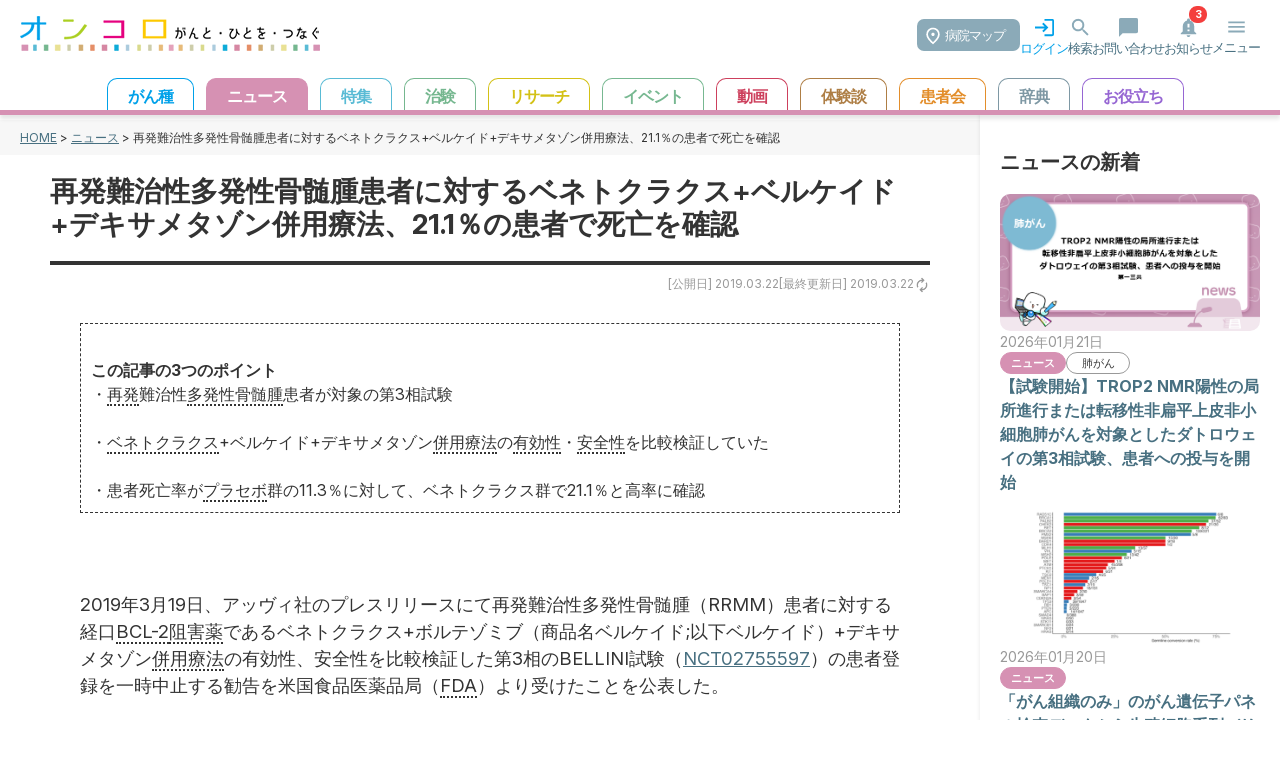

--- FILE ---
content_type: text/html; charset=utf-8
request_url: https://oncolo.jp/news/190322y01
body_size: 51729
content:
<!doctype html>
<html data-n-head-ssr lang="ja" prefix="og: http://ogp.me/ns#" data-n-head="%7B%22lang%22:%7B%22ssr%22:%22ja%22%7D,%22prefix%22:%7B%22ssr%22:%22og:%20http://ogp.me/ns#%22%7D%7D">
  <head >
    <meta data-n-head="ssr" charset="utf-8"><meta data-n-head="ssr" name="viewport" content="width=device-width, initial-scale=1, maximum-scale=1.0"><meta data-n-head="ssr" name="format-detection" content="telephone=no"><meta data-n-head="ssr" data-hid="og:locale" property="og:locale" content="ja_JP"><meta data-n-head="ssr" data-hid="og:site_name" property="og:site_name" content="がん情報サイト「オンコロ」"><meta data-n-head="ssr" data-hid="og:type" property="og:type" content="article"><meta data-n-head="ssr" data-hid="fb:app_id" property="fb:app_id" content="286943355041198"><meta data-n-head="ssr" data-hid="twitter:site" property="twitter:site" content="@oncolo_ct"><meta data-n-head="ssr" data-hid="description" name="description" content="&amp;nbsp;この記事の3つのポイント&amp;nbsp;・再発難治性多発性骨髄腫患者が対象の第3相試験&amp;nbsp;・ベネトクラクス+ベルケイド+デキサメタゾン併用療法の有効性・安全性を比較検証していた&amp;nbs…"><meta data-n-head="ssr" data-hid="og:title" property="og:title" content="再発難治性多発性骨髄腫患者に対するベネトクラクス+ベルケイド+デキサメタゾン併用療法、21.1％の患者で死亡を確認"><meta data-n-head="ssr" data-hid="og:description" property="og:description" content="&amp;nbsp;この記事の3つのポイント&amp;nbsp;・再発難治性多発性骨髄腫患者が対象の第3相試験&amp;nbsp;・ベネトクラクス+ベルケイド+デキサメタゾン併用療法の有効性・安全性を比較検証していた&amp;nbs…"><meta data-n-head="ssr" data-hid="og:url" property="og:url" content="https://oncolo.jp//news/190322y01"><meta data-n-head="ssr" data-hid="og:image" property="og:image" content="https://oncolo-wp-prod.s3.ap-northeast-1.amazonaws.com/wp-content/uploads/2025/01/oncolo_logo_whiteback.webp"><meta data-n-head="ssr" data-hid="og:image:secure_url" property="og:image:secure_url" content="https://oncolo-wp-prod.s3.ap-northeast-1.amazonaws.com/wp-content/uploads/2025/01/oncolo_logo_whiteback.webp"><meta data-n-head="ssr" data-hid="og:image:width" property="og:image:width" content=""><meta data-n-head="ssr" data-hid="og:image:height" property="og:image:height" content=""><meta data-n-head="ssr" data-hid="article:published_time" property="article:published_time" content="2019-03-22T10:00:00.000000Z"><meta data-n-head="ssr" data-hid="article:modified_time" property="article:modified_time" content="2019-03-22T10:00:00.000000Z"><meta data-n-head="ssr" data-hid="twitter:card" property="twitter:card" content="summary_large_image"><meta data-n-head="ssr" data-hid="twitter:title" property="twitter:title" content="再発難治性多発性骨髄腫患者に対するベネトクラクス+ベルケイド+デキサメタゾン併用療法、21.1％の患者で死亡を確認"><meta data-n-head="ssr" data-hid="twitter:content" property="twitter:content" content="&amp;nbsp;この記事の3つのポイント&amp;nbsp;・再発難治性多発性骨髄腫患者が対象の第3相試験&amp;nbsp;・ベネトクラクス+ベルケイド+デキサメタゾン併用療法の有効性・安全性を比較検証していた&amp;nbs…"><meta data-n-head="ssr" data-hid="twitter:image" property="twitter:image" content="https://oncolo-wp-prod.s3.ap-northeast-1.amazonaws.com/wp-content/uploads/2025/01/oncolo_logo_whiteback.webp"><title>再発難治性多発性骨髄腫患者に対するベネトクラクス+ベルケイド+デキサメタゾン併用療法、21.1％の患者で死亡を確認 | がん情報サイト「オンコロ」 </title><link data-n-head="ssr" rel="icon" type="image/x-icon" href="/favicon.png"><link data-n-head="ssr" rel="stylesheet" href="https://fonts.googleapis.com/css2?family=Inter:ital,opsz,wght@0,14..32,100..900;1,14..32,100..900&amp;family=Noto+Sans+JP:wght@100..900&amp;display=swap"><link data-n-head="ssr" rel="canonical" href="https://oncolo.jp/news/190322y01"><script data-n-head="ssr" data-hid="gtm-script">if(!window._gtm_init){window._gtm_init=1;(function(w,n,d,m,e,p){w[d]=(w[d]==1||n[d]=='yes'||n[d]==1||n[m]==1||(w[e]&&w[e][p]&&w[e][p]()))?1:0})(window,navigator,'doNotTrack','msDoNotTrack','external','msTrackingProtectionEnabled');(function(w,d,s,l,x,y){w[x]={};w._gtm_inject=function(i){if(w.doNotTrack||w[x][i])return;w[x][i]=1;w[l]=w[l]||[];w[l].push({'gtm.start':new Date().getTime(),event:'gtm.js'});var f=d.getElementsByTagName(s)[0],j=d.createElement(s);j.async=true;j.src='https://www.googletagmanager.com/gtm.js?id='+i;f.parentNode.insertBefore(j,f);};w[y]('GTM-TK55Q97')})(window,document,'script','dataLayer','_gtm_ids','_gtm_inject')}</script><link rel="preload" href="/_nuxt/d6c37db.js" as="script"><link rel="preload" href="/_nuxt/6330e0c.js" as="script"><link rel="preload" href="/_nuxt/9442f06.js" as="script"><link rel="preload" href="/_nuxt/61c1464.js" as="script"><link rel="preload" href="/_nuxt/a50264c.js" as="script"><style data-vue-ssr-id="b384aaf2:0 16f31b2c:0 5eb93272:0 709683a2:0 4d549a0b:0 914c0a42:0">*,::backdrop,:after,:before{--tw-border-spacing-x:0;--tw-border-spacing-y:0;--tw-translate-x:0;--tw-translate-y:0;--tw-rotate:0;--tw-skew-x:0;--tw-skew-y:0;--tw-scale-x:1;--tw-scale-y:1;--tw-pan-x: ;--tw-pan-y: ;--tw-pinch-zoom: ;--tw-scroll-snap-strictness:proximity;--tw-gradient-from-position: ;--tw-gradient-via-position: ;--tw-gradient-to-position: ;--tw-ordinal: ;--tw-slashed-zero: ;--tw-numeric-figure: ;--tw-numeric-spacing: ;--tw-numeric-fraction: ;--tw-ring-inset: ;--tw-ring-offset-width:0px;--tw-ring-offset-color:#fff;--tw-ring-color:#3b82f680;--tw-ring-offset-shadow:0 0 #0000;--tw-ring-shadow:0 0 #0000;--tw-shadow:0 0 #0000;--tw-shadow-colored:0 0 #0000;--tw-blur: ;--tw-brightness: ;--tw-contrast: ;--tw-grayscale: ;--tw-hue-rotate: ;--tw-invert: ;--tw-saturate: ;--tw-sepia: ;--tw-drop-shadow: ;--tw-backdrop-blur: ;--tw-backdrop-brightness: ;--tw-backdrop-contrast: ;--tw-backdrop-grayscale: ;--tw-backdrop-hue-rotate: ;--tw-backdrop-invert: ;--tw-backdrop-opacity: ;--tw-backdrop-saturate: ;--tw-backdrop-sepia: ;--tw-contain-size: ;--tw-contain-layout: ;--tw-contain-paint: ;--tw-contain-style: }/*! tailwindcss v3.4.16 | MIT License | https://tailwindcss.com*/*,:after,:before{border:0 solid #e5e7eb;box-sizing:border-box}:after,:before{--tw-content:""}:host,html{line-height:1.5;-webkit-text-size-adjust:100%;font-family:ui-sans-serif,system-ui,-apple-system,Segoe UI,Roboto,Ubuntu,Cantarell,Noto Sans,sans-serif,"Apple Color Emoji","Segoe UI Emoji","Segoe UI Symbol","Noto Color Emoji";font-feature-settings:normal;font-variation-settings:normal;tab-size:4;-webkit-tap-highlight-color:transparent}body{line-height:inherit;margin:0}hr{border-top-width:1px;color:inherit;height:0}abbr:where([title]){text-decoration:underline;-webkit-text-decoration:underline dotted;text-decoration:underline dotted}h1,h2,h3,h4,h5,h6{font-size:inherit;font-weight:inherit}a{color:inherit;text-decoration:inherit}b,strong{font-weight:bolder}code,kbd,pre,samp{font-family:ui-monospace,SFMono-Regular,Menlo,Monaco,Consolas,"Liberation Mono","Courier New",monospace;font-feature-settings:normal;font-size:1em;font-variation-settings:normal}small{font-size:80%}sub,sup{font-size:75%;line-height:0;position:relative;vertical-align:initial}sub{bottom:-.25em}sup{top:-.5em}table{border-collapse:collapse;border-color:inherit;text-indent:0}button,input,optgroup,select,textarea{color:inherit;font-family:inherit;font-feature-settings:inherit;font-size:100%;font-variation-settings:inherit;font-weight:inherit;letter-spacing:inherit;line-height:inherit;margin:0;padding:0}button,select{text-transform:none}button,input:where([type=button]),input:where([type=reset]),input:where([type=submit]){-webkit-appearance:button;background-color:initial;background-image:none}:-moz-focusring{outline:auto}:-moz-ui-invalid{box-shadow:none}progress{vertical-align:initial}::-webkit-inner-spin-button,::-webkit-outer-spin-button{height:auto}[type=search]{-webkit-appearance:textfield;outline-offset:-2px}::-webkit-search-decoration{-webkit-appearance:none}::-webkit-file-upload-button{-webkit-appearance:button;font:inherit}summary{display:list-item}blockquote,dd,dl,figure,h1,h2,h3,h4,h5,h6,hr,p,pre{margin:0}fieldset{margin:0}fieldset,legend{padding:0}menu,ol,ul{list-style:none;margin:0;padding:0}dialog{padding:0}textarea{resize:vertical}input::placeholder,textarea::placeholder{color:#9ca3af;opacity:1}[role=button],button{cursor:pointer}:disabled{cursor:default}audio,canvas,embed,iframe,img,object,svg,video{display:block;vertical-align:middle}img,video{height:auto;max-width:100%}[hidden]:where(:not([hidden=until-found])){display:none}.container{width:100%}@media (min-width:640px){.container{max-width:640px}}@media (min-width:768px){.container{max-width:768px}}@media (min-width:1024px){.container{max-width:1024px}}@media (min-width:1280px){.container{max-width:1280px}}@media (min-width:1536px){.container{max-width:1536px}}.visible{visibility:visible}.absolute{position:absolute}.relative{position:relative}.bottom-2{bottom:.5rem}.bottom-\[50px\]{bottom:50px}.left-1\/2{left:50%}.left-5{left:1.25rem}.right-2{right:.5rem}.top-1\/2{top:50%}.top-5{top:1.25rem}.top-\[50px\]{top:50px}.z-50{z-index:50}.m-0{margin:0}.mx-1{margin-left:.25rem;margin-right:.25rem}.mx-auto{margin-left:auto;margin-right:auto}.my-\[20px\]{margin-bottom:20px;margin-top:20px}.my-\[30px\]{margin-bottom:30px;margin-top:30px}.\!ml-3{margin-left:.75rem!important}.\!mt-\[0\]{margin-top:0!important}.mb-0{margin-bottom:0}.mb-1{margin-bottom:.25rem}.mb-10{margin-bottom:2.5rem}.mb-2{margin-bottom:.5rem}.mb-3{margin-bottom:.75rem}.mb-4{margin-bottom:1rem}.mb-5{margin-bottom:1.25rem}.mb-6{margin-bottom:1.5rem}.mb-\[20px\]{margin-bottom:20px}.ml-1{margin-left:.25rem}.ml-1\.5{margin-left:.375rem}.ml-2{margin-left:.5rem}.ml-2\.5{margin-left:.625rem}.ml-3\.5{margin-left:.875rem}.ml-auto{margin-left:auto}.mr-1\.5{margin-right:.375rem}.mr-2{margin-right:.5rem}.mr-2\.5{margin-right:.625rem}.mt-0{margin-top:0}.mt-0\.5{margin-top:.125rem}.mt-1{margin-top:.25rem}.mt-2{margin-top:.5rem}.mt-3{margin-top:.75rem}.mt-4{margin-top:1rem}.mt-5{margin-top:1.25rem}.mt-6{margin-top:1.5rem}.mt-8{margin-top:2rem}.mt-\[20px\]{margin-top:20px}.mt-\[30px\]{margin-top:30px}.mt-\[40px\]{margin-top:40px}.mt-px{margin-top:1px}.block{display:block}.inline-block{display:inline-block}.inline{display:inline}.\!flex{display:flex!important}.flex{display:flex}.inline-flex{display:inline-flex}.table{display:table}.grid{display:grid}.contents{display:contents}.hidden{display:none}.h-11{height:2.75rem}.h-3{height:.75rem}.h-4{height:1rem}.h-6{height:1.5rem}.h-7{height:1.75rem}.h-\[44px\]{height:44px}.h-px{height:1px}.min-h-16{min-height:4rem}.min-h-\[75px\]{min-height:75px}.min-h-screen{min-height:100vh}.\!w-\[180px\]{width:180px!important}.w-1\/2{width:50%}.w-3{width:.75rem}.w-4{width:1rem}.w-6{width:1.5rem}.w-\[12\%\]{width:12%}.w-\[120px\]{width:120px}.w-\[152px\]{width:152px}.w-\[184px\]{width:184px}.w-\[200px\]{width:200px}.w-\[216px\]{width:216px}.w-\[230px\]{width:230px}.w-\[250px\]{width:250px}.w-\[88\%\]{width:88%}.w-full{width:100%}.w-px{width:1px}.max-w-4xl{max-width:56rem}.flex-1{flex:1 1 0%}.flex-none{flex:none}.table-fixed{table-layout:fixed}.-translate-x-1\/2{--tw-translate-x:-50%;transform:translate(-50%,var(--tw-translate-y)) rotate(var(--tw-rotate)) skewX(var(--tw-skew-x)) skewY(var(--tw-skew-y)) scaleX(var(--tw-scale-x)) scaleY(var(--tw-scale-y));transform:translate(var(--tw-translate-x),var(--tw-translate-y)) rotate(var(--tw-rotate)) skewX(var(--tw-skew-x)) skewY(var(--tw-skew-y)) scaleX(var(--tw-scale-x)) scaleY(var(--tw-scale-y))}.-translate-y-1\/2{--tw-translate-y:-50%;transform:translate(var(--tw-translate-x),-50%) rotate(var(--tw-rotate)) skewX(var(--tw-skew-x)) skewY(var(--tw-skew-y)) scaleX(var(--tw-scale-x)) scaleY(var(--tw-scale-y))}.-translate-y-1\/2,.transform{transform:translate(var(--tw-translate-x),var(--tw-translate-y)) rotate(var(--tw-rotate)) skewX(var(--tw-skew-x)) skewY(var(--tw-skew-y)) scaleX(var(--tw-scale-x)) scaleY(var(--tw-scale-y))}.cursor-pointer{cursor:pointer}.resize{resize:both}.appearance-none{appearance:none}.grid-cols-2{grid-template-columns:repeat(2,minmax(0,1fr))}.flex-row{flex-direction:row}.flex-col{flex-direction:column}.flex-wrap{flex-wrap:wrap}.flex-nowrap{flex-wrap:nowrap}.items-start{align-items:flex-start}.items-center{align-items:center}.justify-start{justify-content:flex-start}.justify-end{justify-content:flex-end}.justify-center{justify-content:center}.justify-between{justify-content:space-between}.gap-1{gap:.25rem}.gap-2{gap:.5rem}.gap-3{gap:.75rem}.gap-4{gap:1rem}.gap-7{gap:1.75rem}.space-x-2>:not([hidden])~:not([hidden]){--tw-space-x-reverse:0;margin-left:.5rem;margin-left:calc(.5rem*(1 - var(--tw-space-x-reverse)));margin-right:0;margin-right:calc(.5rem*var(--tw-space-x-reverse))}.divide-y>:not([hidden])~:not([hidden]){--tw-divide-y-reverse:0;border-bottom-width:0;border-bottom-width:calc(1px*var(--tw-divide-y-reverse));border-top-width:1px;border-top-width:calc(1px*(1 - var(--tw-divide-y-reverse)))}.divide-gray-200>:not([hidden])~:not([hidden]){--tw-divide-opacity:1;border-color:#e5e7eb;border-color:rgba(229,231,235,var(--tw-divide-opacity,1))}.overflow-hidden{overflow:hidden}.overflow-x-auto{overflow-x:auto}.overflow-y-auto{overflow-y:auto}.overflow-x-scroll{overflow-x:scroll}.whitespace-nowrap{white-space:nowrap}.rounded{border-radius:.25rem}.rounded-3xl{border-radius:1.5rem}.rounded-\[24px\]{border-radius:24px}.rounded-full{border-radius:9999px}.rounded-lg{border-radius:.5rem}.rounded-md{border-radius:.375rem}.rounded-xl{border-radius:.75rem}.rounded-r-xl{border-bottom-right-radius:.75rem;border-top-right-radius:.75rem}.rounded-t-lg{border-top-left-radius:.5rem;border-top-right-radius:.5rem}.border{border-width:1px}.border-2{border-width:2px}.border-t{border-top-width:1px}.border-dashed{border-style:dashed}.\!border-gray-400{--tw-border-opacity:1!important;border-color:#9ca3af!important;border-color:rgba(156,163,175,var(--tw-border-opacity,1))!important}.\!border-sky-400{--tw-border-opacity:1!important;border-color:#38bdf8!important;border-color:rgba(56,189,248,var(--tw-border-opacity,1))!important}.border-\[\#00A1E9\]{--tw-border-opacity:1;border-color:#00a1e9;border-color:rgba(0,161,233,var(--tw-border-opacity,1))}.border-\[\#CC0000\]{--tw-border-opacity:1;border-color:#c00;border-color:rgba(204,0,0,var(--tw-border-opacity,1))}.border-gray-300{--tw-border-opacity:1;border-color:#d1d5db;border-color:rgba(209,213,219,var(--tw-border-opacity,1))}.border-sky-400{--tw-border-opacity:1;border-color:#38bdf8;border-color:rgba(56,189,248,var(--tw-border-opacity,1))}.border-y-gray-300{--tw-border-opacity:1;border-bottom-color:#d1d5db;border-bottom-color:rgba(209,213,219,var(--tw-border-opacity,1));border-top-color:#d1d5db;border-top-color:rgba(209,213,219,var(--tw-border-opacity,1))}.border-r-gray-300{--tw-border-opacity:1;border-right-color:#d1d5db;border-right-color:rgba(209,213,219,var(--tw-border-opacity,1))}.\!bg-\[\#ffffff\]{--tw-bg-opacity:1!important;background-color:#fff!important;background-color:rgba(255,255,255,var(--tw-bg-opacity,1))!important}.\!bg-sky-100{--tw-bg-opacity:1!important;background-color:#e0f2fe!important;background-color:rgba(224,242,254,var(--tw-bg-opacity,1))!important}.bg-\[\#00A1E9\]{--tw-bg-opacity:1;background-color:#00a1e9;background-color:rgba(0,161,233,var(--tw-bg-opacity,1))}.bg-\[\#CCECFB\]{--tw-bg-opacity:1;background-color:#ccecfb;background-color:rgba(204,236,251,var(--tw-bg-opacity,1))}.bg-\[\#F7F7F7\]{--tw-bg-opacity:1;background-color:#f7f7f7;background-color:rgba(247,247,247,var(--tw-bg-opacity,1))}.bg-\[\#fff\]{--tw-bg-opacity:1;background-color:#fff;background-color:rgba(255,255,255,var(--tw-bg-opacity,1))}.bg-black{--tw-bg-opacity:1;background-color:#000;background-color:rgba(0,0,0,var(--tw-bg-opacity,1))}.bg-gray-100{--tw-bg-opacity:1;background-color:#f3f4f6;background-color:rgba(243,244,246,var(--tw-bg-opacity,1))}.bg-gray-300{--tw-bg-opacity:1;background-color:#d1d5db;background-color:rgba(209,213,219,var(--tw-bg-opacity,1))}.bg-green-500{--tw-bg-opacity:1;background-color:#22c55e;background-color:rgba(34,197,94,var(--tw-bg-opacity,1))}.bg-orange-500{--tw-bg-opacity:1;background-color:#f97316;background-color:rgba(249,115,22,var(--tw-bg-opacity,1))}.bg-red-50{--tw-bg-opacity:1;background-color:#fef2f2;background-color:rgba(254,242,242,var(--tw-bg-opacity,1))}.bg-sky-400{--tw-bg-opacity:1;background-color:#38bdf8;background-color:rgba(56,189,248,var(--tw-bg-opacity,1))}.bg-sky-800{--tw-bg-opacity:1;background-color:#075985;background-color:rgba(7,89,133,var(--tw-bg-opacity,1))}.bg-white{--tw-bg-opacity:1;background-color:#fff;background-color:rgba(255,255,255,var(--tw-bg-opacity,1))}.bg-opacity-25{--tw-bg-opacity:0.25}.object-cover{object-fit:cover}.\!p-0{padding:0!important}.p-1{padding:.25rem}.p-2{padding:.5rem}.p-3{padding:.75rem}.p-5{padding:1.25rem}.p-6{padding:1.5rem}.px-1{padding-left:.25rem;padding-right:.25rem}.px-2{padding-left:.5rem;padding-right:.5rem}.px-3{padding-left:.75rem;padding-right:.75rem}.px-4{padding-left:1rem;padding-right:1rem}.px-5{padding-left:1.25rem;padding-right:1.25rem}.px-\[10px\]{padding-left:10px;padding-right:10px}.px-\[24px\]{padding-left:24px;padding-right:24px}.py-1{padding-bottom:.25rem;padding-top:.25rem}.py-1\.5{padding-bottom:.375rem;padding-top:.375rem}.py-2{padding-bottom:.5rem;padding-top:.5rem}.py-4{padding-bottom:1rem;padding-top:1rem}.py-\[12px\]{padding-bottom:12px;padding-top:12px}.py-\[5px\]{padding-bottom:5px;padding-top:5px}.py-px{padding-bottom:1px;padding-top:1px}.pb-1{padding-bottom:.25rem}.pb-2{padding-bottom:.5rem}.pl-0{padding-left:0}.pl-2{padding-left:.5rem}.pr-1{padding-right:.25rem}.pr-2{padding-right:.5rem}.pt-2{padding-top:.5rem}.pt-4{padding-top:1rem}.pt-8{padding-top:2rem}.text-left{text-align:left}.text-center{text-align:center}.text-end,.text-right{text-align:right}.align-middle{vertical-align:middle}.text-2xl{font-size:1.5rem;line-height:2rem}.text-base{font-size:1rem;line-height:1.5rem}.text-sm{font-size:.875rem;line-height:1.25rem}.text-xl{font-size:1.25rem;line-height:1.75rem}.text-xs{font-size:.75rem;line-height:1rem}.font-bold{font-weight:700}.font-medium{font-weight:500}.font-normal{font-weight:400}.font-semibold{font-weight:600}.leading-7{line-height:1.75rem}.\!text-\[\#00A1E9\]{--tw-text-opacity:1!important;color:#00a1e9!important;color:rgba(0,161,233,var(--tw-text-opacity,1))!important}.\!text-\[\#333333\]{--tw-text-opacity:1!important;color:#333!important;color:rgba(51,51,51,var(--tw-text-opacity,1))!important}.text-\[\#00A1E9\]{--tw-text-opacity:1;color:#00a1e9;color:rgba(0,161,233,var(--tw-text-opacity,1))}.text-\[\#38bdf8\]{--tw-text-opacity:1;color:#38bdf8;color:rgba(56,189,248,var(--tw-text-opacity,1))}.text-\[\#CC0000\]{--tw-text-opacity:1;color:#c00;color:rgba(204,0,0,var(--tw-text-opacity,1))}.text-black{--tw-text-opacity:1;color:#000;color:rgba(0,0,0,var(--tw-text-opacity,1))}.text-gray-400{--tw-text-opacity:1;color:#9ca3af;color:rgba(156,163,175,var(--tw-text-opacity,1))}.text-gray-600{--tw-text-opacity:1;color:#4b5563;color:rgba(75,85,99,var(--tw-text-opacity,1))}.text-gray-800{--tw-text-opacity:1;color:#1f2937;color:rgba(31,41,55,var(--tw-text-opacity,1))}.text-green-500{--tw-text-opacity:1;color:#22c55e;color:rgba(34,197,94,var(--tw-text-opacity,1))}.text-sky-400{--tw-text-opacity:1;color:#38bdf8;color:rgba(56,189,248,var(--tw-text-opacity,1))}.text-slate-600{--tw-text-opacity:1;color:#475569;color:rgba(71,85,105,var(--tw-text-opacity,1))}.text-white{--tw-text-opacity:1;color:#fff;color:rgba(255,255,255,var(--tw-text-opacity,1))}.text-zinc-400{--tw-text-opacity:1;color:#a1a1aa;color:rgba(161,161,170,var(--tw-text-opacity,1))}.underline{text-decoration-line:underline}.no-underline{text-decoration-line:none}.opacity-0{opacity:0}.shadow{--tw-shadow:0 1px 3px 0 #0000001a,0 1px 2px -1px #0000001a;--tw-shadow-colored:0 1px 3px 0 var(--tw-shadow-color),0 1px 2px -1px var(--tw-shadow-color);box-shadow:0 0 #0000,0 0 #0000,0 1px 3px 0 #0000001a,0 1px 2px -1px #0000001a;box-shadow:var(--tw-ring-offset-shadow,0 0 #0000),var(--tw-ring-shadow,0 0 #0000),var(--tw-shadow)}.shadow-md{--tw-shadow:0 4px 6px -1px #0000001a,0 2px 4px -2px #0000001a;--tw-shadow-colored:0 4px 6px -1px var(--tw-shadow-color),0 2px 4px -2px var(--tw-shadow-color);box-shadow:0 0 #0000,0 0 #0000,0 4px 6px -1px #0000001a,0 2px 4px -2px #0000001a;box-shadow:var(--tw-ring-offset-shadow,0 0 #0000),var(--tw-ring-shadow,0 0 #0000),var(--tw-shadow)}.drop-shadow-xl{--tw-drop-shadow:drop-shadow(0 20px 13px #00000008) drop-shadow(0 8px 5px #00000014);filter:var(--tw-blur) var(--tw-brightness) var(--tw-contrast) var(--tw-grayscale) var(--tw-hue-rotate) var(--tw-invert) var(--tw-saturate) var(--tw-sepia) drop-shadow(0 20px 13px rgba(0,0,0,.03)) drop-shadow(0 8px 5px rgba(0,0,0,.08))}.drop-shadow-xl,.filter{filter:var(--tw-blur) var(--tw-brightness) var(--tw-contrast) var(--tw-grayscale) var(--tw-hue-rotate) var(--tw-invert) var(--tw-saturate) var(--tw-sepia) var(--tw-drop-shadow)}.transition{transition-duration:.15s;transition-property:color,background-color,border-color,text-decoration-color,fill,stroke,opacity,box-shadow,transform,filter,-webkit-backdrop-filter;transition-property:color,background-color,border-color,text-decoration-color,fill,stroke,opacity,box-shadow,transform,filter,backdrop-filter;transition-property:color,background-color,border-color,text-decoration-color,fill,stroke,opacity,box-shadow,transform,filter,backdrop-filter,-webkit-backdrop-filter;transition-timing-function:cubic-bezier(.4,0,.2,1)}.transition-all{transition-duration:.15s;transition-property:all;transition-timing-function:cubic-bezier(.4,0,.2,1)}.transition-colors{transition-duration:.15s;transition-property:color,background-color,border-color,text-decoration-color,fill,stroke;transition-timing-function:cubic-bezier(.4,0,.2,1)}.transition-opacity{transition-duration:.15s;transition-property:opacity;transition-timing-function:cubic-bezier(.4,0,.2,1)}.duration-200{transition-duration:.2s}.hover\:bg-black:hover{--tw-bg-opacity:1;background-color:#000;background-color:rgba(0,0,0,var(--tw-bg-opacity,1))}.hover\:bg-blue-100:hover{--tw-bg-opacity:1;background-color:#dbeafe;background-color:rgba(219,234,254,var(--tw-bg-opacity,1))}.hover\:bg-gray-100:hover{--tw-bg-opacity:1;background-color:#f3f4f6;background-color:rgba(243,244,246,var(--tw-bg-opacity,1))}.hover\:bg-gray-200:hover{--tw-bg-opacity:1;background-color:#e5e7eb;background-color:rgba(229,231,235,var(--tw-bg-opacity,1))}.hover\:bg-sky-100:hover{--tw-bg-opacity:1;background-color:#e0f2fe;background-color:rgba(224,242,254,var(--tw-bg-opacity,1))}.hover\:text-gray-800:hover{--tw-text-opacity:1;color:#1f2937;color:rgba(31,41,55,var(--tw-text-opacity,1))}.hover\:underline:hover{text-decoration-line:underline}.peer:checked~.peer-checked\:opacity-100{opacity:1}@media (min-width:640px){.sm\:items-center{align-items:center}.sm\:rounded-lg{border-radius:.5rem}.sm\:px-6{padding-left:1.5rem;padding-right:1.5rem}.sm\:pt-0{padding-top:0}}@media (min-width:768px){.md\:my-\[40px\]{margin-bottom:40px;margin-top:40px}.md\:mb-0{margin-bottom:0}.md\:ml-\[40px\]{margin-left:40px}.md\:mt-0{margin-top:0}.md\:block{display:block}.md\:flex{display:flex}.md\:hidden{display:none}.md\:w-1\/2{width:50%}.md\:w-\[45\%\]{width:45%}.md\:w-\[600px\]{width:600px}.md\:flex-1{flex:1 1 0%}.md\:basis-1\/2{flex-basis:50%}.md\:grid-cols-2{grid-template-columns:repeat(2,minmax(0,1fr))}.md\:flex-row{flex-direction:row}.md\:justify-end{justify-content:flex-end}.md\:p-\[50px\]{padding:50px}.md\:text-center{text-align:center}}@media (min-width:1024px){.lg\:px-8{padding-left:2rem;padding-right:2rem}}@media (prefers-color-scheme:dark){.dark\:bg-gray-800{--tw-bg-opacity:1;background-color:#1f2937;background-color:rgba(31,41,55,var(--tw-bg-opacity,1))}.dark\:text-red-400{--tw-text-opacity:1;color:#f87171;color:rgba(248,113,113,var(--tw-text-opacity,1))}}
.wrapper{position:relative;width:100%}.wrapper div{transition:none 0s ease 0s;transition:initial}.wrapper .link{color:#487081;-webkit-text-decoration:underline;text-decoration:underline}.wrapper header{background-color:#fff;border-bottom-style:solid;border-bottom-width:5px;box-shadow:0 4px 4px rgba(0,0,0,.1);left:0;padding-top:5px;position:fixed;top:0;transition:top .3s ease 0s;width:100%;z-index:10}.wrapper header div.header{display:flex;flex-wrap:nowrap;justify-content:space-between;margin:0 auto}.wrapper header div.header h1.header_logo{margin-left:20px}.wrapper header div.header .header_right{-moz-column-gap:30px;column-gap:30px;display:flex;flex-wrap:nowrap;padding-right:20px;padding-top:.7em}.wrapper header div.header .header_right li{color:#487081;cursor:pointer;font-size:13px;text-align:center}.wrapper header div.header .header_right li img{margin:0 auto;width:23px}.wrapper header div.header .header_right li.login{color:#00a1e9}.wrapper header div.header .header_right .hospital_btn{background-color:#8baab8;border-radius:7px;color:#fff;font-size:13px;margin-top:3px;padding:7px 15px 6px 28px;position:relative}.wrapper header div.header .header_right .hospital_btn img{display:inline;left:9px;position:absolute;top:8px;width:14px}.wrapper header div.header .header_right .logout{background-color:#15578b;border-radius:10px;color:#fff;margin:15px 20px 0;padding:5px 10px}.wrapper header.hidden{display:block}.wrapper header.default{border-bottom-color:#00a1e9}.wrapper header.news{border-bottom-color:#d691b3}.wrapper header.feature{border-bottom-color:#59bbd5}.wrapper header.ct{border-bottom-color:#75b78f}.wrapper header.research{border-bottom-color:#d3c116}.wrapper header.hospital{border-bottom-color:#00a1e9}.wrapper header.dic{border-bottom-color:#7e98a4}.wrapper header.useful{border-bottom-color:#9666d3}.wrapper header.events{border-bottom-color:#77b891}.wrapper header.mystory{border-bottom-color:#ae7e45}.wrapper header.organization{border-bottom-color:#e38e2b}.wrapper header.video{border-bottom-color:#cd405d}.wrapper header.hospitals-map{display:block}.wrapper #header_menu{margin-top:20px}.wrapper .btn-search{background-color:#00a1e9;border-radius:30px;color:#fff;display:inline-block;font-size:14px;margin:20px auto;padding:8px 16px;text-align:center}.wrapper .btn-search img{display:inline;width:18px}.wrapper ul.header_menu_item{overflow-x:scroll;text-align:center;white-space:nowrap}.wrapper ul.header_menu_item li{border:1px solid #000;border-bottom:none!important;border-radius:10px 10px 0 0;cursor:pointer;display:inline-block;font-size:1em;font-weight:700;margin-left:10px;padding:5px 20px 2px}.wrapper ul.header_menu_item li:hover{color:#fff}.wrapper ul.header_menu_item .cancer{background-color:#fff;border:1px solid #00a1e9;color:#00a1e9}.wrapper ul.header_menu_item .cancer:hover{background-color:#00a1e9}.wrapper ul.header_menu_item .news{background-color:#fff;border:1px solid #d691b3;color:#d691b3}.wrapper ul.header_menu_item .news:hover{background-color:#d691b3}.wrapper ul.header_menu_item .feature{background-color:#fff;border:1px solid #59bbd5;color:#59bbd5}.wrapper ul.header_menu_item .feature:hover{background-color:#59bbd5}.wrapper ul.header_menu_item .ct{background-color:#fff;border:1px solid #75b78f;color:#75b78f}.wrapper ul.header_menu_item .ct:hover{background-color:#75b78f}.wrapper ul.header_menu_item .research{background-color:#fff;border:1px solid #d3c116;color:#d3c116}.wrapper ul.header_menu_item .research:hover{background-color:#d3c116}.wrapper ul.header_menu_item .hospital{background-color:#fff;border:1px solid #00a1e9;color:#00a1e9}.wrapper ul.header_menu_item .hospital:hover{background-color:#00a1e9}.wrapper ul.header_menu_item .dic{background-color:#fff;border:1px solid #7e98a4;color:#7e98a4}.wrapper ul.header_menu_item .dic:hover{background-color:#7e98a4}.wrapper ul.header_menu_item .useful{background-color:#fff;border:1px solid #9666d3;color:#9666d3}.wrapper ul.header_menu_item .useful:hover{background-color:#9666d3}.wrapper ul.header_menu_item .event{background-color:#fff;border:1px solid #77b891;color:#77b891}.wrapper ul.header_menu_item .event:hover{background-color:#77b891}.wrapper ul.header_menu_item .mystory{background-color:#fff;border:1px solid #ae7e45;color:#ae7e45}.wrapper ul.header_menu_item .mystory:hover{background-color:#ae7e45}.wrapper ul.header_menu_item .organization{background-color:#fff;border:1px solid #e38e2b;color:#e38e2b}.wrapper ul.header_menu_item .organization:hover{background-color:#e38e2b}.wrapper ul.header_menu_item .video{background-color:#fff;border:1px solid #cd405d;color:#cd405d}.wrapper ul.header_menu_item .video:hover{background-color:#cd405d}.wrapper ul.header_menu_item .cancer_active{background-color:#00a1e9;border:1px solid #00a1e9;color:#fff}.wrapper ul.header_menu_item .news_active{background-color:#d691b3;border:1px solid #d691b3;color:#fff}.wrapper ul.header_menu_item .feature_active{background-color:#59bbd5;border:1px solid #59bbd5;color:#fff}.wrapper ul.header_menu_item .ct_active{background-color:#75b78f;border:1px solid #75b78f;color:#fff}.wrapper ul.header_menu_item .research_active{background-color:#d3c116;border:1px solid #d3c116;color:#fff}.wrapper ul.header_menu_item .hospital_active{background-color:#00a1e9;border:1px solid #00a1e9;color:#fff}.wrapper ul.header_menu_item .dic_active{background-color:#7e98a4;border:1px solid #7e98a4;color:#fff}.wrapper ul.header_menu_item .useful_active{background-color:#9666d3;border:1px solid #9666d3;color:#fff}.wrapper ul.header_menu_item .events_active{background-color:#77b891;border:1px solid #77b891;color:#fff}.wrapper ul.header_menu_item .mystory_active{background-color:#ae7e45;border:1px solid #ae7e45;color:#fff}.wrapper ul.header_menu_item .organization_active{background-color:#e38e2b;border:1px solid #e38e2b;color:#fff}.wrapper ul.header_menu_item .video_active{background-color:#cd405d;border:1px solid #cd405d;color:#fff}.wrapper ul.header_menu_item::-webkit-scrollbar{display:none}.wrapper .main_contents{margin-top:120px;padding-right:300px}.wrapper .no_side{padding-right:0}.wrapper .side_menu{background-color:#fff;box-shadow:0 4px 4px rgba(0,0,0,.1);height:100%;overflow-y:scroll;padding:150px 20px 20px;position:fixed;right:0;top:0;width:300px;z-index:8}.wrapper .side_menu .menu_title{color:#333;font-size:20px;font-weight:700;line-height:24.2px;margin-bottom:20px}.wrapper .side_menu img{border-radius:10px}.wrapper .sidemenu_post_wrap .single{margin-bottom:16px}.wrapper .sidemenu_post_wrap .single img{cursor:pointer}.wrapper .sidemenu_post_wrap .single p.link{cursor:pointer;font-weight:700;-webkit-text-decoration:none;text-decoration:none}.wrapper .sidemenu_post_wrap .tag{margin-bottom:0}.wrapper .sidemenu_post_wrap .tag_wrap{display:flex;flex-wrap:wrap;gap:5px;justify-content:left;width:100%}.wrapper .sidemenu_post_wrap .date{color:#999;font-family:Inter;font-size:14px;font-weight:400}.wrapper .sidemenu_post_wrap .single:hover img{opacity:.5}.wrapper .sidemenu_post_wrap .single:hover p.link{-webkit-text-decoration:underline;text-decoration:underline}.wrapper .ad{background-color:#f7f7f7;border-radius:10px;display:flex;height:auto;margin:20px auto;max-width:920px;padding:20px;width:95%}.wrapper .ad .tag_wrap{display:inline-block;width:100%}.wrapper .ad .img{max-width:380px}.wrapper .ad .img img{border-radius:10px;cursor:pointer;max-width:300px;width:100%}.wrapper .ad .img img:hover{opacity:.5}.wrapper .ad .text{flex:1;margin-left:20px;text-align:left}.wrapper .ad .text .title{font-size:14px;font-weight:400}.wrapper .ad .text a{cursor:pointer}.wrapper .ad .text .sponsor{color:#999;font-size:.8em}.wrapper .ad .text .tag_ad{border:1px solid #333;cursor:default}.wrapper .ct-head-button{background-color:#f7f7f7;border:1px solid #ccc;border-radius:10px;display:inline-block;margin:20px auto;padding:12px 35px 12px 24px;position:relative}.wrapper .ct-head-button a{-webkit-text-decoration:none;text-decoration:none}.wrapper .ct-head-button img{display:inline;margin-right:10px}.wrapper .ct-head-button:after{color:#999;content:">";position:absolute;right:12px;top:12px}.wrapper main{margin:100px auto 5px;position:relative;width:100%;z-index:5}.wrapper main h1{font-size:1.5em;font-weight:700;text-align:center}.wrapper main section.main{margin-left:auto;margin-right:auto;max-width:920px;padding:0 20px}.wrapper .fix_footer{background-color:hsla(0,0%,97%,.95);bottom:0;box-shadow:0 -2px 8px rgba(0,0,0,.08);height:65px;left:0;position:fixed;transition:bottom .3s ease 0s;width:100%;z-index:105}.wrapper .fix_footer ul{display:flex;margin-top:10px}.wrapper .fix_footer ul li{color:#487081;flex-basis:auto;font-size:.8em;text-align:center;width:25%}.wrapper .fix_footer ul li img{height:24px;margin:0 auto}.wrapper .fix_footer_hidden{bottom:-150px}.wrapper footer{background-color:#f7f7f7;padding-top:20px}.wrapper footer .footer_main{height:220px;margin:20px auto;width:95%}.wrapper footer .footer_main .left{float:left;width:48%}.wrapper footer .footer_main .left .images{-moz-column-gap:15px;column-gap:15px;display:flex;margin-top:20px}.wrapper footer .footer_main .left .images img{height:41px}.wrapper footer .footer_main .left .images .isoisms{border:1px solid #333;margin-top:-5px;padding:5px}.wrapper footer .footer_main .left .images .isoisms img{display:inline}.wrapper footer .footer_main .left p{font-size:.8em;margin-top:12px}.wrapper footer .footer_main .right{float:right;text-align:left;width:48%}.wrapper footer .footer_main .right .foot_contents{float:left;width:50%}.wrapper footer .footer_main .right .foot_contents .title{border-bottom:1px solid #ccc;font-size:14px;font-weight:700;margin-bottom:10px;padding-bottom:10px;width:95%}.wrapper footer .footer_main .right .foot_contents p{font-size:12px;margin-bottom:8px}.wrapper footer .footer_main .right .foot_contents a{font-size:14px}.wrapper footer .footer_copy{background:#fff;float:none;margin-bottom:0;padding:1em;text-align:center}.wrapper footer .footer_copy address{color:#000;font-size:.8rem;-webkit-text-decoration:none;text-decoration:none}.wrapper h2{border-left:8px solid #333;color:#333;display:inline-block;font-size:24px;font-weight:700;margin-left:10px;margin-top:80px;padding:3px 10px;position:relative;vertical-align:sub}.wrapper h3{display:none}.wrapper h4{background-color:#eaeaea;color:#00a1e9;font-family:Inter;font-size:24px;font-weight:700;height:55px;line-height:100%;margin-top:50px;padding:15px;position:relative}.wrapper h4:before{background-color:#00a1e9;content:"";display:block;height:55px;left:0;position:absolute;top:0;width:3px}.wrapper .entry-content h2{border:none}.wrapper h2.news{border-color:#d691b3}.wrapper h2.cancer{border-color:#00a1e9}.wrapper h2.before{border-color:#d691b3}.wrapper h2.event{border-color:#77b891}.wrapper h2.ct{border-color:#75b78f}.wrapper h2.research{border-color:#d3c116}.wrapper h2.organization{border-color:#e38e2b}.wrapper h2.video{border-color:#cd405d}.wrapper h2.mystory{border-color:#ae7e45}.wrapper h3{font-size:24px;font-weight:700}.wrapper .titleline{border-bottom:1px solid #ccc;margin:20px 0}.wrapper input,.wrapper select,.wrapper textarea{background-color:#f7f7f7;border:1px solid #aaa;margin-top:10px;padding:8px}.wrapper input[type=text]{-webkit-user-select:none;-moz-user-select:none;user-select:none}.wrapper .kakunin{background-color:#00a1e9!important;border-radius:30px!important;color:#fff!important;margin-top:20px;padding:15px 35px!important}.wrapper button.send_btn{background-color:#fff;border:1px solid #00a1e9;border-radius:8px;color:#00a1e9;padding:5px 10px}.wrapper .err_msg{color:red;font-weight:700}.wrapper a{color:#487081;-webkit-text-decoration:underline;text-decoration:underline}.wrapper button:disabled{opacity:0}.wrapper .btn-1{background-color:#f4fbff;border:1px solid #00a1e9;border-radius:40px;color:#00a1e9;cursor:pointer;font-weight:700;margin-top:20px;padding:10px 0;text-align:center;width:100%}.wrapper .btn-1 svg{display:inline;margin-left:0;margin-top:-3px}.wrapper .btn-1:hover svg{fill:#fff}.wrapper .btn-news{background-color:#fff;border:1px solid #d691b3;color:#d691b3}.wrapper .btn-news svg{fill:#d691b3}.wrapper .btn-news:hover{background-color:#d691b3;color:#fff}.wrapper .btn-cancer{background-color:#fff;color:#00a1e9}.wrapper .btn-cancer svg{fill:#00a1e9}.wrapper .btn-cancer:hover{background-color:#00a1e9;color:#fff}.wrapper .btn-ct{background-color:#fff;border:1px solid #75b78f;color:#75b78f}.wrapper .btn-ct svg{fill:#75b78f}.wrapper .btn-ct:hover{background-color:#75b78f;color:#fff}.wrapper .btn-research{background-color:#fff;border:1px solid #d3c116;color:#d3c116}.wrapper .btn-research svg{fill:#d3c116}.wrapper .btn-research:hover{background-color:#d3c116;color:#fff}.wrapper .btn-event{background-color:#fff;border:1px solid #77b891;color:#77b891}.wrapper .btn-event svg{fill:#77b891}.wrapper .btn-event:hover{background-color:#77b891;color:#fff}.wrapper .btn-organization{background-color:#fff;border:1px solid #e38e2b;color:#e38e2b}.wrapper .btn-organization svg{fill:#e38e2b}.wrapper .btn-organization:hover{background-color:#e38e2b;color:#fff}.wrapper .btn-video{background-color:#fff;border:1px solid #cd405d;color:#cd405d}.wrapper .btn-video svg{fill:#cd405d}.wrapper .btn-video:hover{background-color:#cd405d;color:#fff}.wrapper .btn-mystory{background-color:#fff;border:1px solid #ae7e45;color:#ae7e45}.wrapper .btn-mystory svg{fill:#ae7e45}.wrapper .btn-mystory:hover{background-color:#ae7e45;color:#fff}.wrapper .color-cancer{color:#00a1e9}.wrapper h2.news{color:#d691b3}.wrapper h2.ct{color:#75b78f}.wrapper h2.research{color:#d3c116}.wrapper h2.event{color:#77b891}.wrapper h2.organization{color:#e38e2b}.wrapper h2.mystory{color:#ae7e45}.wrapper h2.video{color:#cd405d}.wrapper .tag{border:1px solid #999;border-radius:13px;cursor:pointer;display:block;float:left;font-size:.7em;min-width:64px;padding:2px 10px;text-align:center}.wrapper .tag_cancer,.wrapper .tag_normal{border:1px solid #999}.wrapper .tag_news{background-color:#d691b3;border:1px solid #d691b3;color:#fff;font-weight:700}.wrapper .tag_clinical{background-color:#75b78f;border:1px solid #75b78f;color:#fff;font-weight:700}.wrapper .tag_research{background-color:#d3c116;border:1px solid #d3c116;color:#fff;font-weight:700}.wrapper .tag_hospital{background-color:#00a1e9;border:1px solid #00a1e9;color:#fff;font-weight:700}.wrapper .tag_dic{background-color:#7e98a4;border:1px solid #7e98a4;color:#fff;font-weight:700}.wrapper .tag_useful{background-color:#9666d3;border:1px solid #9666d3;color:#fff;font-weight:700}.wrapper .tag_event{background-color:#77b891;border:1px solid #77b891;color:#fff;font-weight:700}.wrapper .tag_mystory{background-color:#ae7e45;border:1px solid #ae7e45;color:#fff;font-weight:700}.wrapper .tag_organization{background-color:#e38e2b;border:1px solid #e38e2b;color:#fff;font-weight:700}.wrapper .tag_video{background-color:#cd405d;border:1px solid #cd405d;color:#fff;font-weight:700}.wrapper .tag_feature{background-color:#59bbd5;border:1px solid #59bbd5;color:#fff;font-weight:700}.wrapper .slide_post_wrap{display:flex;overflow-x:scroll}.wrapper .slide_post_wrap .single{flex-shrink:0;padding:0 12px;width:300px}.wrapper .slide_post_wrap .single .open_date{color:#999;display:block;float:left;font-family:Inter;font-size:14px;font-weight:400;margin-top:5px}.wrapper .slide_post_wrap .single .tag_wrap{display:flex;flex-wrap:wrap;gap:5px;height:auto;justify-content:left;margin-bottom:5px;width:100%}.wrapper .slide_post_wrap .single .tag{background-color:#fff;border:1px solid #999;color:#999;margin-bottom:0;margin-top:0}.wrapper .slide_post_wrap .single .tag:first-child{margin-left:0}.wrapper .slide_post_wrap .single .title{font-size:1em;font-weight:1.4}.wrapper .slide_post_wrap .single .title a{font-weight:700;-webkit-text-decoration:none;text-decoration:none}.wrapper .slide_post_wrap .single img{border-radius:10px}.wrapper .slide_post_wrap .single:hover img{opacity:.5}.wrapper .slide_post_wrap .single:hover .title a{-webkit-text-decoration:underline;text-decoration:underline}.wrapper .slide_post_wrap .not_found_msg{padding-bottom:40px;text-align:center;width:100%}.wrapper .cancer_wrap{display:flex;margin:10px}.wrapper .cancer_wrap .cancer_item{border:1px solid #c1c1c1;border-radius:10px;cursor:pointer;margin-left:5px;padding:10px;text-align:center;width:25%}.wrapper .cancer_wrap .cancer_item p{color:#00a1e9;font-size:12px;font-weight:700;margin-top:5px}.wrapper .cancer_wrap .cancer_item img{margin:10px auto 0}.wrapper .VuePagination{border-top:1px dashed #ccc;padding:60px 0 30px;position:relative}.wrapper .VuePagination ul{-moz-column-gap:4px;column-gap:4px;display:flex;justify-content:center}.wrapper .VuePagination ul li{display:inline-block;margin-left:5px}.wrapper .VuePagination ul li a{background:#fff;border:1px solid #00a1e9;border-radius:5px;color:#00a1e9;font-size:.7em;font-weight:700;padding:12px 16px;-webkit-text-decoration:none;text-decoration:none}.wrapper .VuePagination ul li.active a{background:#00a1e9;color:#fff}.wrapper .VuePagination ul li.disabled a{background-color:#eaeaea;border:none;color:#999}.wrapper .VuePagination__count{color:#999;font-size:.7em;font-size:12px;position:absolute;right:0;text-align:right;top:15px}.wrapper .head{padding:0 20px}.wrapper .head .breadcrumbs{align-items:center;background-color:#f7f7f7;display:flex;font-size:12px;height:35px;margin-left:-20px;margin-right:-20px;margin-top:-10px;padding-left:20px;padding-right:20px}.wrapper .head h1{text-align:left}.wrapper .list_head{display:flex;justify-content:space-between;margin-bottom:30px}.wrapper .list_head h2{font-size:28px;margin:20px}.wrapper .list_head .btn-1{display:inline-block;font-size:14px;font-weight:400;padding:6px 24px;width:auto}.wrapper #share_btn{margin-top:30px}.wrapper #share_btn p.text{text-align:center}.wrapper #share_btn #share_svn{display:inline}.wrapper #share_btn .share_btn_wap{display:flex;gap:4px;justify-content:center;margin:20px auto 0}.wrapper #share_btn .share_btn_wap li{color:#333;font-size:14px}.wrapper #share_btn .share_btn_wap li img{margin-top:-14px}.wrapper .scroll_post_wrap .single{display:flex}.wrapper .scroll_post_wrap .single div.img,.wrapper .scroll_post_wrap .single div.text{display:block;flex-shrink:0;overflow:hidden;padding:5px;width:50%}.wrapper .scroll_post_wrap .single div.img .img-container,.wrapper .scroll_post_wrap .single div.text .img-container{position:relative}.wrapper .scroll_post_wrap .single div.img .center-icon,.wrapper .scroll_post_wrap .single div.text .center-icon{left:50%;pointer-events:none;position:absolute;top:50%;transform:translate(-50%,-50%);z-index:10}.wrapper .scroll_post_wrap .single .img .img-container img{border-radius:10px;cursor:pointer;display:block;height:auto;width:100%}.wrapper .scroll_post_wrap .single .text .title{color:#487091;cursor:pointer;font-family:Inter;font-size:16px;font-style:Bold;font-weight:700;letter-spacing:0;line-height:160%;-webkit-text-decoration:underline;text-decoration:underline;text-decoration-style:solid;text-decoration-thickness:0}.wrapper .scroll_post_wrap .single .text .tag_wrap{align-items:center;display:flex;flex-wrap:wrap;gap:5px;justify-content:left;margin-bottom:10px}.wrapper .scroll_post_wrap .single .text .date{color:#999;display:block;float:left;font-size:14px;font-size:.8em}.wrapper .scroll_post_wrap .single .text .summary{color:#333;float:none;font-size:12px;width:100%}.wrapper .scroll_post_wrap .single:hover img{opacity:.7}.wrapper .scroll_post_wrap .single:hover .title{-webkit-text-decoration:underline;text-decoration:underline}.wrapper .login_wrap{border:2px dotted #00a1e9;display:flex;margin:30px auto 10px;max-width:920px;padding:20px 24px}.wrapper .login_wrap div{text-align:center}.wrapper .login_wrap .text{font-size:14px;max-width:480px;text-align:left}.wrapper .login_wrap button{border-radius:38px;font-size:14px;font-weight:700;margin-top:10px;padding:9px 16px;width:163px}.wrapper .login_wrap button.login{border:2px solid #00a1e9;color:#00a1e9}.wrapper .login_wrap button.regist{background-color:#00a1e9;color:#fff}.wrapper .login_wrap a.oncolo_qa{font-family:Inter;font-size:12px;font-weight:400;line-height:150%}.wrapper .login_form{margin-top:20px}.wrapper .login_form p{font-size:12px;text-align:center}.wrapper .login_form p.label{color:#333;font-size:14px;font-weight:700;margin-bottom:5px;margin-top:10px;text-align:left}.wrapper .login_form input{background-color:#fff;border:1px solid #ccc;padding:10px;width:100%}.wrapper .login_form .login_btn{background-color:#00a1e9;border-radius:24px;color:#fff;font-size:16px;margin:20px auto;padding:7px 30px 7px 20px;position:relative}.wrapper .login_form .login_btn:after{content:">";position:absolute;right:10px;top:5px}.wrapper .login_form hr{color:#ccc}.wrapper .login_form .title{color:#333;font-size:16px;font-weight:700}.wrapper .login_form .oncolo_kaiin,.wrapper .login_form .oncolo_qa{font-size:12px}.wrapper .menu_wrap{align-items:center;background-color:rgba(0,0,0,.5);display:none;height:100%;justify-content:center;position:fixed;right:0;top:0;width:100%;z-index:105}.wrapper .menu_wrap_active{animation-duration:.2s;animation-fill-mode:forwards;animation-name:fadeIn;display:flex}.wrapper .map_search_wrap{background-color:#f7f7f7;border-radius:20px;display:block;left:50%;padding:24px 36px 36px;position:fixed;top:50%;transform:translateX(-50%) translateY(-50%);width:350px;z-index:109}.wrapper .map_search_wrap .title{color:#333;font-weight:700;height:25px}.wrapper .map_search_wrap .title .text{align-items:center;display:flex;float:left;font-size:16px;font-weight:700;text-align:left}.wrapper .map_search_wrap .title .text img.icon{height:30px;margin-right:.375rem;margin-top:-5px;width:30px}.wrapper .map_search_wrap .search{color:#fff;cursor:pointer;padding:7px 24px}.wrapper .map_search_wrap .clear{border:1px solid rgba(56,189,248,var(--tw-border-opacity));color:#38bdf8;padding:7px 15px}.wrapper .map_search_wrap .close{cursor:pointer;float:right}.wrapper .map_search_wrap input{margin-top:1.25rem}.wrapper .map_search_wrap input,.wrapper .map_search_wrap select{background:#fff;border:1px solid #ccc}.wrapper .map_search_wrap .tab-one,.wrapper .map_search_wrap .tab-two{background:#fff;border-radius:0 0 10px 10px;padding:10px}.wrapper .map_search_wrap li a{color:#fff;-webkit-text-decoration:none;text-decoration:none}.wrapper .map_search_wrap .tab-column{background:#eaeaea;border-radius:10px 10px 0 0}.wrapper .map_search_wrap .active{background:#00a1e9}.wrapper .map_search_wrap .description{color:#999;font-size:12px;font-weight:400;line-height:18px;margin-top:10px}.wrapper .map_search_wrap .submit{color:#fff;font-weight:700;padding:8px 16px}.wrapper .map_fontchange_wrap{background-color:#f7f7f7;border-radius:20px;display:block;left:50%;padding:24px 36px 36px;position:fixed;top:50%;transform:translateX(-50%) translateY(-50%);width:350px;z-index:109}.wrapper .map_fontchange_wrap .title{color:#333;font-weight:700;height:25px}.wrapper .map_fontchange_wrap .title .text{align-items:center;display:flex;float:left;font-size:16px;font-weight:700;text-align:left}.wrapper .map_fontchange_wrap .title .text img.icon{height:30px;margin-right:.375rem;margin-top:-5px;width:30px}.wrapper .map_fontchange_wrap .title .close{cursor:pointer;float:right}.wrapper .map_fontchange_wrap input{background:#eaeaea;border:1px solid #eaeaea;margin-top:0}.wrapper .map_fontchange_wrap .fontchange_box{border:1px solid #ccc}.wrapper .map_fontchange_wrap .checked-bg{background:#ccecfb;border:1px solid #00a1e9}.wrapper .map_fontchange_wrap .checked-input-bg{background:#fff;border:1px solid #fff}.wrapper .map_fontchange_wrap .checked-text{color:#006a9a}.wrapper .map_fontchange_wrap .submit{color:#fff;font-weight:700;padding:8px 16px}.wrapper .map_notes_wrap{background-color:#f7f7f7;border-radius:20px;display:block;left:50%;padding:24px 36px 36px;position:fixed;top:50%;transform:translateX(-50%) translateY(-50%);width:450px;z-index:109}@media screen and (max-width:560px){.wrapper .map_notes_wrap{width:350px}}.wrapper .map_notes_wrap .title{color:#333;font-weight:700;height:25px}.wrapper .map_notes_wrap .title .text{align-items:center;display:flex;float:left;font-size:16px;font-weight:700;text-align:left}.wrapper .map_notes_wrap .title .close{cursor:pointer;float:right}.wrapper .map_notes_wrap .inner{display:flex;gap:10px}@media screen and (max-width:560px){.wrapper .map_notes_wrap .inner{display:block}}.wrapper .map_notes_wrap .category{display:flex;justify-content:flex-end;width:85px}@media screen and (max-width:560px){.wrapper .map_notes_wrap .category{justify-content:start}}.wrapper .map_notes_wrap .category span{align-items:center;display:flex;font-family:Hiragino Kaku Gothic Pro;font-size:12px;font-weight:300;height:20px;line-height:18px}.wrapper .map_notes_wrap .point{font-family:Hiragino Kaku Gothic Pro;font-size:14px;font-weight:300;height:20px;line-height:21px;width:14px}.wrapper .map_notes_wrap .inner-box{display:flex;gap:10px}@media screen and (max-width:560px){.wrapper .map_notes_wrap .inner-box{padding-left:10px;padding-top:4px}}.wrapper .map_notes_wrap .name{color:#000;font-size:14px;font-weight:300;line-height:21px;width:238px}.wrapper .map_notes_wrap .close{color:#00a1e9;cursor:pointer;font-family:Inter;font-size:12px;font-weight:400;line-height:14.52px}.wrapper .map_popup_wrap{display:block;left:50%;position:fixed;top:50%;transform:translateX(-50%) translateY(-50%);width:600px;z-index:109}@media screen and (max-width:850px){.wrapper .map_popup_wrap{width:95%}}.wrapper .map_popup_wrap span.close{color:#fff;cursor:pointer;font-family:Inter;font-size:16px;font-weight:400;line-height:19.36px}.wrapper .right_menu{background-color:#fff;height:100%;overflow-y:scroll;padding:20px;position:fixed;right:-300px;top:0;width:300px;z-index:110}.wrapper .right_menu .close_button_wrap{display:inline-block;width:100%}.wrapper .right_menu .close_button_wrap .close_button{cursor:pointer;float:right}.wrapper .right_menu .right_menu_list{margin-top:20px}.wrapper .right_menu .right_menu_list a{-webkit-text-decoration:none;text-decoration:none}.wrapper .right_menu .right_menu_list li{border-bottom:1px solid #ccc;color:#333;font-size:16px;font-weight:700;padding:10px 0}.wrapper .right_menu .right_menu_list li img{display:inline;margin-right:10px}.wrapper .right_menu .right_menu_list a:first-child li{border-top:1px solid #777}.wrapper .right_menu .tel_btn{border:1px solid #d691b3;border-radius:40px;color:#d691b3;display:block;font-size:16px;font-weight:700;padding:8px 32px;-webkit-text-decoration:none;text-decoration:none;width:100%}.wrapper .right_menu .tel_btn img{display:inline;margin-right:5px}.wrapper .right_menu .inquery_btn{align-items:center;background-color:#fff;border:1px solid #00a1e9;border-radius:40px;color:#00a1e9;display:flex;font-size:13px;font-weight:700;justify-content:center;padding:8px 32px;-webkit-text-decoration:none;text-decoration:none;width:100%}.wrapper .right_menu .inquery_btn img{margin-right:5px}.wrapper .right_menu .link{font-size:14px;margin-top:10px;text-align:center}.wrapper .right_menu_active{animation-duration:.2s;animation-fill-mode:forwards;animation-name:slide;animation-timing-function:ease-out;right:0}.wrapper .consultation a.btn{background:#fff;border-radius:35px;display:block;height:70px;margin:20px auto;padding:10px 25px;width:240px}.wrapper .consultation a.btn .icon{float:left}.wrapper .consultation a.btn .text{float:left;font-weight:700}.wrapper .consultation a.btn-tel{border:1px solid #d691b3}.wrapper .consultation a.btn-tel .text{color:#d691b3}.wrapper .consultation a.btn-mail{border:1px solid #59bbd5}.wrapper .consultation a.btn-mail .text{color:#59bbd5}.wrapper .consultation a.btn-line{border:1px solid #75b78f;padding:23px 25px}.wrapper .consultation a.btn-line .text{color:#75b78f}.wrapper .menu_popup{background-color:#f7f7f7;border-radius:20px;display:block;padding:24px 36px 36px;position:relative;top:5%;z-index:109}.wrapper .menu_popup .title{height:25px;margin-top:15px}.wrapper .menu_popup .title .icon{display:inline;fill:#626262;margin-left:5px}.wrapper .menu_popup .title .text{float:left;font-size:16px;font-weight:700;text-align:left}.wrapper .menu_popup .title .close{cursor:pointer;float:right}.wrapper .search_wrap .search_input{display:flex;margin:20px auto 0}.wrapper .search_wrap .search_input .freeword{background-color:#fff;border:1px solid #ccc;border-radius:8px;margin:0 15px 0 0;padding:12px;width:100%}.wrapper .search_wrap .search_input .search_btn{background-color:#00a1e9;border:1px solid #00a1e9;border-radius:30px;color:#fff;font-size:14px;margin:0;padding:8px 16px;width:30%}.wrapper .search_wrap .search_input .search_btn svg{display:inline;margin-left:5px}.wrapper .login_wrap .title{height:40px}.wrapper .desire_info_label{border:1px solid #ccc;border-radius:10px;display:block;float:left;margin:5px 3px;padding:2px 5px}.wrapper div.box{border-radius:10px;display:flex;flex-direction:column;gap:15px;margin:30px 0;padding:24px}.wrapper div.box .box-title{color:#000305;font-size:23px;font-weight:700;line-height:1em}.wrapper div.box div.box-inside{background-color:#fff;border-radius:20px;padding:24px}.wrapper div.box div.box-inside .content{display:-webkit-box;-webkit-line-clamp:4;-webkit-box-orient:vertical;line-height:30px;max-height:800px;overflow:hidden;text-overflow:ellipsis}.wrapper .page_content{white-space:pre-line;width:100%}.wrapper .prvacy_tabele td{border:1px solid #ccc}.wrapper .freetext{background-color:#ebe091}.wrapper .notice_wrap .text{font-size:1.2em;font-weight:700}.wrapper .notice_wrap .text img{margin-top:5px;vertical-align:top}.wrapper .notice_wrap li{background:#fff;border-top:1px solid #ccc;padding:8px 16px;position:relative}.wrapper .notice_wrap li:last-child{border-bottom:1px solid #ccc}.wrapper .notice_wrap a{cursor:pointer;font-family:Inter;font-size:14px;font-weight:700;letter-spacing:0;line-height:160%}.wrapper .notice_wrap .not_read{background-color:#f43d3d;border-radius:50%;font-weight:700;height:8px;width:8px}.wrapper .notice_wrap p.date{color:#999;font-family:Inter;font-size:10px;font-weight:400;letter-spacing:0;line-height:160%;text-align:right}.wrapper .notice_wrap:before{border:12px solid transparent;border-top-color:#f8f8f8;bottom:-22px;content:"";left:65%;margin-left:-15px;position:absolute;z-index:2}.wrapper .notice_wrap:after{border:14px solid transparent;border-top-color:#333;bottom:-26px;content:"";left:65%;margin-left:-17px;position:absolute;z-index:1}.wrapper .notice_no{background:#f43e3d;border-radius:25px;color:#fff;font-size:.8em;font-weight:700;padding:1px 0;position:absolute;right:15px;top:-10px;width:22px}.wrapper .login_menu{background-color:#d8edf5;border-radius:10px;color:#333;font-size:16px;font-weight:700;padding:12px}.wrapper .login_menu p{margin-top:10px;text-align:right}.wrapper .login_menu p a{background-color:#fff;border:1px solid #00a1e9;border-radius:8px;color:#00a1e9;font-weight:700;padding:8px 12px;-webkit-text-decoration:none;text-decoration:none}.wrapper .login_menu p a img{display:inline}.wrapper p.logout{margin-top:10px;text-align:right}.wrapper p.logout a{cursor:pointer;-webkit-text-decoration:none;text-decoration:none}.wrapper p.logout a:hover{-webkit-text-decoration:underline;text-decoration:underline}.wrapper .doctor_link{cursor:pointer}.wrapper .doctor_modal{background:#fff;border-radius:8px;left:50%;margin-left:-225px;position:fixed;top:30%;width:450px;z-index:110}.wrapper .doctor_modal .head{background-color:#ccc;border-radius:8px 8px 0 0;color:#333;font-size:26px;font-weight:700;padding:20px 0;text-align:center}.wrapper .doctor_modal .content{background-color:#eee;border-radius:0 0 8px 8px;color:#333;font-size:16px;font-weight:400;margin-bottom:0;padding:20px 0;text-align:center}.wrapper .doctor_modal .content .btn_wrap{display:flex;gap:24px;justify-content:center;margin-top:20px}.wrapper .doctor_modal .content .btn_wrap a{border-radius:8px;color:#fff;padding:8px 24px;-webkit-text-decoration:none;text-decoration:none}.wrapper .doctor_modal .content .btn_wrap a.yes{background-color:#00a1e9}.wrapper .doctor_modal .content .btn_wrap a.no{background-color:#ccc}.hide_gnavi #header_menu{display:none}.backToTop{align-items:center;background:#6696ac;border-top-left-radius:40px;border-top-right-radius:40px;bottom:0;display:flex;flex-direction:column;gap:5px;height:40px;justify-content:center;opacity:0;padding-left:10px;padding-right:10px;padding-top:2px;position:fixed;right:-100px;transition:opacity .3s ease-in-out,visibility .3s ease-in-out;visibility:hidden;width:80px;z-index:1000}.backToTop .dli-chevron-up{border:.15em solid;border-bottom:0;border-left:0;box-sizing:border-box;color:#fff;display:inline-block;height:7px;line-height:1;transform:translateY(25%) rotate(-45deg);vertical-align:middle;width:7px}.backToTop span{color:#fff;font-family:Inter;font-size:16px;font-weight:400;line-height:100%}@keyframes fadeIn{0%{opacity:0}to{opacity:1}}@keyframes slide{0%{right:-500px}to{right:0}}@media screen and (max-width:1200px){section.main{max-width:720px}}@media screen and (max-width:850px){.wrapper{width:100%}.wrapper .hide_sp{display:none}.wrapper .main_contents{padding-right:0}.wrapper header h1.header_logo{padding:0;width:120px}.wrapper header .tel img{height:80%;margin-top:10px}.wrapper header div.header{padding:0 10px}.wrapper header div.header .header_right{-moz-column-gap:10px;column-gap:10px;padding-right:0}.wrapper header div.header .header_right li.login{color:#00a1e9}.wrapper header div.header .header_right .logout{margin:20px 5px 0}.wrapper ul.header_menu_item li{font-size:.9em}.wrapper header.hidden,.wrapper header.hospitals-map{top:-150px}.wrapper main{margin-top:150px}.wrapper .head .breadcrumbs{margin-left:-20px;margin-right:-20px;margin-top:-35px;padding-left:20px;padding-right:20px}.wrapper .ad{display:block}.wrapper .ad .img{width:100%}.wrapper .ad .img img{cursor:pointer}.wrapper .ad .text{margin-left:0;margin-top:20px}.wrapper .search_wrap .search_input{flex-flow:column}.wrapper .search_wrap .search_input .freeword{width:100%}.wrapper .search_wrap .search_input .search_btn{display:inline-block;margin:20px auto 0;width:auto}.wrapper .login_wrap{display:block}.wrapper .login_wrap .btn_wrap{margin-top:20px;width:100%}.wrapper .login_wrap .text{font-size:12px}.wrapper .login_wrap .oncolo_qa{font-family:Inter;font-size:12px;font-weight:400;line-height:150%}.wrapper div.box,.wrapper div.box div.box-inside{padding:16px}.wrapper footer .footer_main{display:inline-block;height:auto}.wrapper footer .footer_main .left{float:none;margin:0 auto;width:95%}.wrapper footer .footer_main .left img{max-width:200px}.wrapper footer .footer_main .left .images img{height:35px}.wrapper footer .footer_main .right{float:none;margin:20px auto 0;width:95%}.wrapper footer .footer_main .footer_left,.wrapper footer .footer_main .footer_right{flex-basis:100%}.wrapper footer .footer_main .footer_right ul.footer_sns{gap:5px;justify-content:center;margin-top:20px}.wrapper footer .footer_main .footer_right ul.footer_sns li{margin-left:0}.wrapper footer .footer_main .footer_right ul.footer_mark{display:flex;justify-content:center}.wrapper footer .footer_copy{clear:left;margin-top:20px;padding-bottom:100px;width:100%}.wrapper footer.footer_display{display:none}.wrapper .ct-head-button{max-width:90%}.wrapper .ct-head-button:after{top:20px}.wrapper .VuePagination ul{flex-wrap:wrap;justify-content:left;row-gap:22px}.wrapper h2{margin-top:20px}.wrapper .list_head .btn-1{margin-top:18px;padding:6px 10px}.backToTop{border-radius:40px;bottom:80px;gap:8px;height:70px;right:20px;width:70px}.backToTop.showSP{opacity:1;visibility:visible}}@media screen and (min-width:850px){.wrapper .hide_pc{display:none}.wrapper ul.header_menu_item{margin:0 auto;padding:0 10px}.wrapper main{margin:130px auto 20px;max-width:100%}.wrapper .menu_popup{bottom:auto;left:auto;position:fixed;right:20px;top:64px;width:382px}.wrapper .search_wrap .search_input .freeword{width:182px}.wrapper .notice_no{right:5px;width:18px}.wrapper .fix_footer{display:none}.wrapper .btn-1{margin:20px auto 0;width:300px}.wrapper .scroll_post_wrap .single{margin-bottom:20px}.wrapper .scroll_post_wrap .single div.img{width:20%}.wrapper .scroll_post_wrap .single div.text{width:80%}.wrapper .VuePagination{height:40px;margin:0 auto}.hide_gnavi main{margin-top:75px}.hide_gnavi .main_contents{margin-top:0}.backToTop.showPC{opacity:1;right:320px;visibility:visible}.backToTop.noSideMenu{right:20px!important}}@media screen and (min-width:1200px){.backToTop.showPC{opacity:1;right:350px;visibility:visible}.backToTop.noSideMenu{right:50px!important}}/*!
Theme Name: Oncolo
Description: Oncolo テーマ
Author: tera
Version: 1.0
*/*{box-sizing:border-box;font-size:100%;margin:0;padding:0}h1,h2,h3,h4,h5,h6{clear:both;font-weight:400;line-height:100%;margin:0;padding:0}address,article,aside,dialog,figure,footer,header,hgroup,menu,nav,section{display:block}em{font-style:normal}::-moz-selection{background:#141414;color:#fff}::selection{background:#141414;color:#fff}img{border:none;height:auto;margin:0;max-width:100%;padding:0;vertical-align:bottom}:root ul{letter-spacing:-1px;word-spacing:-1px}* html .clearfix,:first-child+html .clearfix{zoom:1}.clearfix{display:inline-table}* html .clearfix{height:1%}.clearfix{display:block}@media(max-width:359px){body{font-size:14px}}@media(max-width:319px){body{font-size:13px}}@media(max-width:300px){body{font-size:12px}}body{margin:0;padding:0;-webkit-text-size-adjust:none;color:#333;font-family:"Inter","ヒラギノ角ゴシック Pro","Hiragino Kaku Gothic Pro",Osaka,"メイリオ",Meiryo,"ＭＳ Ｐゴシック","MS PGothic",sans-serif;font-weight:400;word-break:break-all}::-moz-selection{background:#d8e8f7;color:#000}::selection{background:#d8e8f7;color:#000}a{color:#333}.ly_footer a:hover,.ly_header a:hover,.ly_link a:hover{filter:alpha(opacity=70);-ms-filter:"alpha(opacity=70)";opacity:.7}.mgt0{margin-top:0!important}.mgt1{margin-top:1em!important}.mgt2{margin-top:2em!important}.mgt4{margin-top:4em!important}.mgb2{margin-bottom:2em!important}.mgb3{margin-bottom:3em!important}.b{font-weight:700!important}.spbreak{display:block}.pcbreak{display:inline}.clear{clear:both}.center{text-align:center}.right{text-align:right}.left{text-align:left}pre{background:#f9f5f5;margin-top:2em;max-height:200px;overflow:scroll}.sp{display:none}.pc{display:block}.spbreak{display:inline}.pcbreak{display:block}.wp_content>p{display:block;margin:0 0 1em}strong{font-weight:700}em{font-style:italic}blockquote{display:block;-webkit-margin-before:1em;-webkit-margin-after:1em;-webkit-margin-start:40px;-webkit-margin-end:40px}.aligncenter{display:block;margin:0 auto}.alignright{float:right;margin-left:1.625em}.alignleft{float:left;margin-right:1.625em}img[class*=attachment-],img[class*=wp-image-]{height:auto;max-width:100%}.clearfix{overflow:hidden;zoom:1}.clearfix:after{clear:both;content:"";display:block}.ly_header{margin-bottom:.5em;width:100%}.ly_inner{margin:0 auto;max-width:1260px;width:100%}.ly_inner.width1000{max-width:1000px}.ly_headnews{border-bottom:3px solid #fdc800;border-top:3px solid #fdc800;margin-bottom:1em;padding:1em;text-align:center}.ly_headnews a{color:#626262}.ly_subcontent{margin:0;width:100%}.ly_photo{background:#d8e8f7;padding:2em}.ly_link,.ly_photo{text-align:center;width:100%}.ly_link{padding:2em 0 0}.ly_fixed{background:#fff;margin:0;position:fixed;top:0;width:100%;z-index:10}.ly_subnavi{padding-top:120px}.ly_flex{display:flex;flex-wrap:wrap}.ly_flex.justify{justify-content:space-between}.ly_flex.center{justify-content:center}.ly_flex.equality{justify-content:space-around}.ly_bread{margin-bottom:2em}.ly_left{max-width:960px;width:75%}.ly_right{max-width:300px;width:23%}.header{display:flex;flex-wrap:wrap;justify-content:flex-end;-webkit-justify-content:flex-end}.header>:first-child{margin-right:auto}.header_logo{padding:.7em 0 0;width:300px}.is_fixed .header_logo{width:280px}.header_search{padding:.6em .5em .5em 0}.header_search_box{background:#d8e8f7;border-radius:6px}.header_search_txt{background:#d8e8f7;border:none;border-radius:6px 0 0 6px;font-size:.9em;padding:.5em}.header_search_btn{padding:.5em;vertical-align:top}.header_btn{padding:.3em 0}.header_btn_list{display:flex;flex-wrap:wrap;justify-content:space-between;list-style:none}.header_btn_maga{margin-right:.5em;width:65px}.is_fixed .header_btn_maga{width:50px}.header_btn_mail{width:65px}.is_fixed .header_btn_mail{width:50px}.header_btn_tel{margin-left:.5em;width:260px}.is_fixed .header_btn_tel{width:205px}.gnavi_list{display:flex;flex-wrap:wrap;justify-content:space-between;list-style:none;margin:1em 0 0;position:relative}.is_fixed .gnavi_list{font-size:.9em;margin:.3em 0 0}.gnavi_list>li{border-bottom:4px solid #aaa;width:16.6666666667%}.gnavi_list>li:first-child{border-color:#fdc900}.gnavi_list>li:nth-child(2){border-color:#00a1e9}.gnavi_list>li:nth-child(3){border-color:#abcf22}.gnavi_list>li:nth-child(4){border-color:#05acd9}.gnavi_list>li:nth-child(5){border-color:#e5007e}.gnavi_list>li:nth-child(6){border-color:#0886af}.gnavi_list>li:hover a:after{transform:rotate(90deg)}.gnavi_list>li:hover .sub-menu{display:block;z-index:5}.gnavi_list>li>a{color:#000;display:block;letter-spacing:.01em;padding:.5em 0 .5em .2em;text-align:center;-webkit-text-decoration:none;text-decoration:none}.gnavi_list>li>a:after{color:#0886af;content:"▶︎";display:inline-block;font-size:.8em;line-height:1em;padding-left:.2em;transition:all .3s ease;vertical-align:middle}.gnavi_list .sub-menu{background:#eee;display:none;font-size:.9em;left:0;list-style:none;margin-top:4px;padding:.5em 1em;position:absolute;width:100%}.gnavi_list .sub-menu>li{display:inline-block;width:33%}.gnavi_list .sub-menu>li a{color:#14578b;display:block;padding:.5em .5em .5em 1em;-webkit-text-decoration:none;text-decoration:none}.gnavi_list .sub-menu>li a:hover{background:#d8e8f7}.subnavi_list{display:flex;flex-wrap:wrap;justify-content:space-between;list-style:none;margin:1em 0;position:relative}.subnavi_list>li{border-right:1px solid #fff;width:25%}.subnavi_list>li:last-of-type{border-right:none}.subnavi_list>li:hover a:after{transform:rotate(90deg)}.subnavi_list>li:hover .sub-menu{display:block}.subnavi_list>li.menu-item-has-children>a:after{content:"▶︎";display:inline-block;font-size:.8em;line-height:1em;padding-left:.2em;transition:all .3s ease;vertical-align:middle}.subnavi_list>li>a{background:#79aded;color:#fff;display:block;font-size:.9rem;letter-spacing:.01em;padding:.5em 0 .5em .2em;text-align:center;-webkit-text-decoration:none;text-decoration:none}.subnavi_list .sub-menu{background:#eee;display:none;font-size:.9em;left:0;list-style:none;padding:.5em 1em;position:absolute;width:100%;z-index:2}.subnavi_list .sub-menu>li{display:inline-block;margin-bottom:.5em;width:49%}.subnavi_list .sub-menu>li a{background:#fff;color:#0d558c;display:block;padding:.5em .5em .5em 1em;-webkit-text-decoration:none;text-decoration:none}.subnavi_list .sub-menu>li a:hover{background:#d8e8f7}.side_box{margin:0 0 2em}.side_ad{text-align:center}.side_ttl{border-bottom:5px solid #d8e8f7;color:#14578b;font-size:1.4rem;font-weight:700;line-height:1.5;margin-bottom:.5em;padding:0 0 .2em}.side_subnavi{background-color:#eee;margin:1.5em 0;padding:1em;text-align:center;width:100%}.side_subnavi_ttl{margin-bottom:1em}.side_subnavi_ttl a{font-size:1.1rem;font-weight:700}.side_subnavi_list{list-style:none}.side_subnavi_item{margin:0 0 .5em}.side_subnavi_item a{background:#fff;border:2px solid #aaa;display:block;line-height:1.2;padding:.5em 1.5em .5em 1em;position:relative;text-align:left;-webkit-text-decoration:none;text-decoration:none}.side_subnavi_item a:before{border:5px solid transparent;border-left-color:#333;content:" ";height:0;margin-top:-5px;position:absolute;right:10px;top:50%;width:0}.side .ttl_bblue{border-bottom:5px solid #d8e8f7;color:#14578b;font-size:1.4rem;font-weight:700;line-height:1.5;margin-bottom:.5em;padding:0 0 .2em;text-align:left}.ly_flex .side .ranking_wrap{width:100%}.side .yarpp-related{margin:0}.side .yarpp-related a{display:block;font-weight:400}.side_related_list{border-radius:5px;list-style:none;padding:0}.side_related_item{border-bottom:1px dashed #d8e8f7;font-size:.95rem;font-weight:400;margin-bottom:.5em;padding:0 1.7em .5em 0;position:relative}.side_related_item:before{border-bottom:1px solid #00a1e9;border-right:1px solid #00a1e9;content:"";font-size:1.2em;height:10px;position:absolute;right:0;top:50%;transform:translateY(-50%) rotate(-45deg);transition:all .2s linear;width:10px}.gotop{border-bottom:3px solid #14578b;height:2.7em;text-align:center;width:100%}.gotop_icon{background:#14578b;color:#fff;cursor:pointer;display:block;height:3em;line-height:3em;margin:0 auto;-webkit-text-decoration:none;text-decoration:none;transform:scaleY(.7);width:2.5em}.footer{align-content:flex-start;align-items:flex-start;justify-content:space-between;padding:2em 0}.footer,.footer_left{display:flex;flex-wrap:wrap}.footer_left,.footer_right{width:48%}.footer_links_list{display:flex;flex-wrap:wrap;justify-content:space-between;list-style:none;margin-bottom:1em;width:100%}.footer_links_list>li{margin-bottom:.5em;width:49%}.footer_links_list>li a{border:3px solid #14578b;color:#14578b;display:block;padding:.5em;text-align:center;-webkit-text-decoration:none;text-decoration:none}.footer_sns{display:flex;flex-wrap:wrap;justify-content:space-between;list-style:none;width:100px}.footer_sns_item{width:46%}.footer_honcode{display:flex;flex-wrap:wrap;justify-content:space-between;margin-left:5%;width:calc(95% - 100px)}.footer_honcode_img{margin:0;width:15%}.footer_honcode_txt{font-size:.8rem;width:81%}.footer_honcode_txt span{display:block}.footer_mark{display:flex;flex-wrap:wrap;list-style:none;padding-top:1em;width:100%}.footer_mark_item{height:80px;margin-right:1em}.footer_mark_item img{height:100%;width:auto}.footer_conduct{font-size:.8rem;padding-top:1em}.footer_copy{background:#dcdcdc;margin-bottom:2em;padding:1em;text-align:center}.footer_copy address{font-style:normal}.footer_copy address a{color:#999;font-size:.8rem;-webkit-text-decoration:none;text-decoration:none}.photo_list{display:flex;flex-wrap:wrap;justify-content:space-between;list-style:none;padding:0 1em}.photo_item{padding:0 .5em;width:16.6666666667%}.photo_link a{background:#0d558c;color:#fff;display:block;font-size:.9em;margin:2em auto 0;max-width:280px;padding:.3em .5em;-webkit-text-decoration:none;text-decoration:none;width:80%}.link_list1{display:flex;justify-content:center;list-style:none;margin-bottom:2em}.link_list1>li{height:67px;margin-right:1em}.link_list1>li:last-of-type{border:1px solid rgba(51,51,51,.22);margin-right:0}.link_list1>li img{height:100%;width:auto}.link_list2{display:flex;flex-wrap:wrap;justify-content:space-between;list-style:none;margin-bottom:2em}.link_list2>li{margin-bottom:.7em;width:48%}.entry-content{padding:0 30px}.entry-content .related_tag{float:right;margin-bottom:1.5em;vertical-align:top;width:48%}.entry-content .related_tag_ttl{background-color:#0886af;border:none;color:#fff;display:block;font-size:1.1rem;margin:0 0 .8em;padding:.5em 1em;width:100%}.entry-content .related_tag_list{margin:0 0 1em}.entry-content .related_tag_item{list-style:none}.entry-content .related_tag_item a{border-bottom:1px dotted #ccc;color:#0886af;display:block;font-size:.9rem;padding:.5em 0}.entry-content .related_tag_item a:hover{color:#cc3434}.entry-content .related_tag_item span{display:block;font-size:.9em;text-align:right}.entry-content .related_tag_more{text-align:right}.entry-content .related_tag_more a{background-color:#d8e8f7;color:#3285af;display:inline-block;font-size:.9rem;font-weight:700;padding:.2em 2em;-webkit-text-decoration:none;text-decoration:none}.entry-content img{padding-bottom:.5em}.entry-content h2{background-color:#eee;border-left:5px solid #00a1e9;font-size:1.6em;font-weight:700;line-height:1.6;margin:1.5em 0 .8em;padding:.3em 1em;width:100%}.entry-content h2.top-sub-title{color:#666;text-align:center}.entry-content h3{border-bottom:3px solid #abcf22;clear:both;display:inline-block;font-size:1.4em;font-weight:700;line-height:1.6;margin:1.5em 0 .6em;padding:0 0 .2em;width:100%}.entry-content h3.cancer-topic-title{color:#777;text-align:center}.entry-content .readmore{color:#1b7dcc;display:block;margin:2em 0 1em;text-align:right}.entry-content .square_btn{background:#668ad8;border-bottom:4px solid #627295;border-radius:3px;color:#fff;display:inline-block;padding:.5em 1em;-webkit-text-decoration:none;text-decoration:none}.entry-content p{font-size:1.15rem;margin:0 0 1.3em}.entry-content ol,.entry-content ul{margin:0 1.5em 1em}.entry-content .linkitpop{border-bottom:2px dotted #333;color:#333;-webkit-text-decoration:none;text-decoration:none}.entry-content .yarpp-related{margin:2em 0}.entry-content table{border-bottom:1px solid #ddd;border-collapse:collapse;clear:both;margin:0 0 1.625em;max-width:100%;width:100%}.entry-content table td,.entry-content table th{border-top:1px solid #ddd;font-size:.85em;padding:3px 10px;text-align:left;vertical-align:top}.entry-content dl{margin:0 5% 1.3em}.entry-content dl dt{border-bottom:1px solid #ccc;font-size:1.1em;font-weight:700;padding:0}.entry-content dl dd{margin-bottom:1em;padding:.5em 0 0 1em}.entry-content .flex_layout{display:flex;flex-wrap:wrap}.entry-content .flex_layout.justify{justify-content:space-between}.entry-content .flex_box.width10{width:10%}.entry-content .flex_box.width20{width:20%}.entry-content .flex_box.width30{width:30%}.entry-content .flex_box.width40{width:40%}.entry-content .flex_box.width50{width:50%}.entry-content .flex_box.width60{width:60%}.entry-content .flex_box.width70{width:70%}.entry-content .flex_box.width80{width:80%}.entry-content .flex_box.width90{width:90%}.entry-content .flex_box.width100{width:100%}.entry-content .clip-box-a{background-color:#fff;border:1px solid #ccc;box-shadow:1px 1px 1px #acacac;color:#555;margin:2em auto;padding:15px 35px 15px 25px;position:relative;width:70%}.entry-content .clip-box-a:before{background-color:none;border:3px solid #555;border-radius:12px;box-shadow:1px 1px 2px #999;content:"";height:55px;position:absolute;right:10px;top:-15px;transform:rotate(10deg);width:15px;z-index:1}.entry-content .clip-box-a:after{border:5px solid #fff;content:"";position:absolute;right:20px;top:0;width:10px;z-index:2}.entry-content .emphasize-link-tab{background-color:#fffbf5;border:2px solid #fb8c00;margin:2.5em 0 16px!important;padding:16px 10px;position:relative;white-space:normal;width:100%}.entry-content .emphasize-link-tab:before{background-color:#fb8c00;border-radius:6px 6px 0 0;bottom:100%;color:#fff;content:"あわせて読みたい";font-family:FontAwesome;font-weight:700;left:-2px;letter-spacing:1px;padding:2px 6px;position:absolute}.entry-content .btn-square-slant{background:#668ad8;border-bottom:5px solid #36528c;border-right:5px solid #5375bd;color:#fff;display:inline-block;padding:.5em 1.4em;position:relative;-webkit-text-decoration:none;text-decoration:none}.entry-content .btn-square-slant:before{border-color:transparent transparent #fff;border-style:solid;border-width:0 6px 6px 0;bottom:-5px;content:" ";height:0;left:-1px;position:absolute;width:0}.entry-content .btn-square-slant:after{border-color:#fff #fff transparent;border-style:solid;border-width:0 6px 6px 0;content:" ";height:0;position:absolute;right:-5px;top:-1px;width:0}.entry-content .btn-square-slant:active{border:none;transform:translate(6px,6px)}.entry-content .btn-square-slant:active:after,.entry-content .btn-square-slant:active:before{content:none}.entry-content .box30{background:#f1f1f1;box-shadow:0 2px 4px rgba(0,0,0,.22);margin:2em auto;width:90%}.entry-content .box30 .box-title1{background:#44b9ae}.entry-content .box30 .box-title1,.entry-content .box30 .box-title2{color:#fff;font-size:1.2em;font-weight:700;letter-spacing:.05em;padding:4px;text-align:left}.entry-content .box30 .box-title2{background:#2fd1f5}.entry-content .box30 p{margin:0;padding:15px 20px}.ttl_bblue{color:#14578b}.ttl_bblack,.ttl_bblue{font-size:1.7rem;font-weight:700;margin-bottom:1.3em;text-align:center}.ttl_bblack{color:#000}.ttl_blblue{border-bottom:5px solid #d8e8f7;color:#14578b;font-size:2rem;font-weight:700;line-height:1.5;margin-bottom:1em;padding:0 0 .5em;text-align:center}.slider{background:#d8e8f7;overflow:hidden;padding:1em 80px}.slider_item>a{color:#000;display:flex;flex-wrap:wrap;justify-content:center;-webkit-text-decoration:none;text-decoration:none}.slider_image{width:50%}.slider_content{padding:0 0 0 1em;text-align:left;width:50%}.slider_ttl{font-size:1.8em;line-height:1.4;margin-bottom:.5em}.slider_txt{font-size:1rem;margin-bottom:2em}.slider_more{text-align:right}.slider_more span{background:#fff;color:#0886af;display:inline-block;font-weight:700;padding:.5em 1em}.fade-leave-active,fade-enter-active{opacity:1;transition:all .8s ease}.fade-enter,.fade-leave,.fade-leave-active{opacity:0}.pickup_wrap{margin-bottom:2em}.pickup_list{max-height:1000px;overflow-y:auto}.pickup_nav{display:block;margin-bottom:2em;text-align:center}.pickup_nav_list{display:flex;flex-wrap:wrap;justify-content:center;list-style:none}.pickup_nav_item{border:1px solid #d8e8f7;cursor:pointer;font-weight:700;letter-spacing:.1em;margin:0 .5em;padding:.5em 1em}.pickup_nav_item.active{background:#d8e8f7}.pickup_more{display:block;margin-bottom:2em;text-align:center;width:100%}.pickup_more a{background:#14578b;color:#fff;display:inline-block;padding:.5em 1em;-webkit-text-decoration:none;text-decoration:none}.ranking_wrap{margin:0 5% 4em}.ly_flex .ranking_wrap{margin:0 0 4em;width:48%}.ranking_nav_list{align-items:flex-end;-webkit-align-items:flex-end;display:flex;flex-wrap:wrap;justify-content:space-around;list-style:none;padding:0 .5em}.ranking_nav_item{background:#eee;color:#777;cursor:pointer;padding:.5em 1em;text-align:center;width:31%}.ranking_nav_item.active{background:#d8e8f7;padding:1em 1em .5em}.ranking_list{border:1px solid #d8e8f7;padding:1em .5em}.ranking_list .wpp-list{list-style-position:inside!important;list-style-type:decimal!important}.ranking_list .wpp-list li{margin-bottom:1em}.ranking_list .wpp-list li:nth-child(-n+3){font-size:1.1em;font-weight:700}.ranking_list .wpp-list a{color:#333;-webkit-text-decoration:none;text-decoration:none}.ranking_list .wpp-list a:hover{-webkit-text-decoration:underline;text-decoration:underline}.newpost_wrap{margin-bottom:4em;width:48%}.newpost_list{list-style:none}.newpost_list a{color:#0886af;display:block;padding:0 0 1em 6em;position:relative}.newpost_day{color:#333;left:0;position:absolute;top:0}.content{margin-bottom:4em}.content_head{display:flex;flex-wrap:wrap;justify-content:space-between;margin-bottom:1em}.content_head [class^=ttl_]{width:100%}.content_head .ttl_blblue_sub{display:block;font-size:1.6rem}.content_head .wp_social_bookmarking_light{width:40%}.content_main{margin-bottom:4em}.content_aside{display:flex;flex-wrap:wrap;justify-content:space-between}.content_ad_wrap{width:28%}.content_ad_ttl{border-top:3px solid #f7c646;font-size:1.2rem;font-weight:700;letter-spacing:.1em;margin-bottom:.4em;padding:.5em;text-align:center}.content_ad_img img{width:100%}.content_ad a{color:#000;font-size:.9em;line-height:1.4}.content_eyecach{margin:0 auto 2em;width:70%}.content_eyecach img{width:100%}.content_day{display:flex;flex-wrap:wrap;justify-content:flex-end;width:60%;-webkit-box-pack:end;list-style:none}.content_author{border:2px solid #ccc;display:block;display:flex;flex-wrap:wrap;justify-content:space-between;margin-bottom:2em;padding:1em 1em 3em;position:relative;width:100%}.content_author_icon{width:100px}.content_author_info{width:calc(100% - 120px)}.content_author_info h3{border:none;font-size:1rem;font-weight:700;margin:0;padding:0}.content_author_info p{font-size:.9rem;margin:0}.content_author_info a{background:#d8e8f7;bottom:.5em;color:#0886af;display:block;font-weight:700;margin:0;padding:.5em 1.5em;position:absolute;right:1.5em;-webkit-text-decoration:none;text-decoration:none}.content_prifits{margin:2em 0}.content_pr{border:1px solid #ccc}.content_pr_wrap{margin:0 0 2em}.content_pr_ttl{font-size:1.2rem;font-weight:700;padding:.5em;text-align:center}.content_pr_txt{border-bottom:1px solid #ccc;padding:1em;text-align:center}.content_pr_txt p{margin-bottom:.5em}.content_pr .btn_box{width:100%}.content_pr .btn_box a{background:#14568b;border-bottom:2px solid #aaa;border-radius:4px;color:#fff;display:block;margin:0 .5em;padding:.7em;-webkit-text-decoration:none;text-decoration:none}.content_pr .btn_box a.green{background:#aace23}.content_pr .btn_box a.blue{background:#00a0e9}.content_pr .btn_box a.orange{background:#f2b013}.side .content_pr .btn_box a{display:block}.hajimete{border:2px solid red;font-weight:700;margin-bottom:2em;padding:.5em;text-align:center}.hajimete a{display:block}.blogcard{border:1px solid #ccc;margin-bottom:1em;padding:1em;position:relative}.blogcard:after{border-color:#abcf22 #fff;border-style:solid;border-width:0 15px 15px 0;box-shadow:-1px 1px 1px rgba(0,0,0,.15);content:"";position:absolute;right:-3px;top:-2px}.blogcard figure{width:150px}.blogcard_box{width:calc(100% - 170px)}.blogcard a{color:#333;display:flex;flex-wrap:wrap;justify-content:space-between;-webkit-text-decoration:none;text-decoration:none}.blogcard a .ttl{border:none;color:#0886af;font-size:1.2rem;font-weight:700;line-height:1.4em;margin-bottom:.5em}.blogcard a .txt{font-size:.9em}.movie{padding-top:56.25%;position:relative;width:100%}.movie iframe{height:100%!important;position:absolute;right:0;top:0;width:100%!important}.single-headline{background-color:#eee;margin:0 0 2em;padding:1em;width:45%}.single-headline p{color:#333;font-weight:700;margin:0 0 .5em}.single-headline ul{margin:0 0 0 1.5em}.single-headline ul li{margin:0 0 .5em}.single-headline ul li a{color:#0886af;font-weight:700;margin:0;padding:0}.single-headline ul li a:hover{color:#cc3434}.single-headline ul li#onlymedical{color:#0886af;cursor:pointer;font-weight:700;-webkit-text-decoration:underline;text-decoration:underline}.single-headline ul li#onlymedical:hover{color:#cc3434}.postlist_type1{background:#d8e8f7;display:block;margin-bottom:1em;margin-right:2%;position:relative;width:32%}.postlist_type1_wrap{display:flex;flex-wrap:wrap}.postlist_type1:nth-child(3n){margin-right:0}.postlist_type1:hover .recent_popup{opacity:1}.postlist_type1 .recent_triger{cursor:pointer}.postlist_type1 .recent_popup{height:100%;left:0;opacity:0;position:absolute;top:0;width:100%}.postlist_type1 .recent_popup a{background:#fff;color:#000;display:block;height:100%;line-height:1.6;padding:2em;-webkit-text-decoration:none;text-decoration:none;width:100%;z-index:2}.postlist_type1 .recent_popup a:hover{opacity:.9}.postlist_type1 .recent_popup .more{background:#0886af;bottom:1em;color:#fff;font-size:.9rem;font-weight:700;padding:.5em 1em;position:absolute;right:1em}.postlist_type1 .recent_popup .more:hover{opacity:.7}.postlist_type1 .eyecach img{width:100%}.postlist_type1 .textarea{font-size:.9em;padding:1em}.postlist_type1 .cat_list{display:flex;flex-wrap:wrap;list-style:none;margin-bottom:.5em}.postlist_type1 .cat_list li{background:#14578b;color:#fff;font-size:.9em;margin:0 .5em .5em 0;padding:0 .5em}.postlist_type1 .ttl{font-weight:700;line-height:1.6}.postlist_type2{border:1px solid #adadad;display:block;margin:0 1% 2em;padding:.8em;position:relative;width:48%}.postlist_type2_wrap{display:flex;flex-wrap:wrap;justify-content:space-between}.postlist_type2 .eyecach{background:#ccc;margin-bottom:.8em}.postlist_type2 .eyecach img{border:1px solid #d1d1d1}.postlist_type2 .cat_list{display:flex;flex-wrap:wrap;list-style:none;margin-bottom:.5em}.postlist_type2 .cat_list li{background:#14578b;color:#fff;font-size:.9em;margin:0 .5em .5em 0;padding:0 .5em}.postlist_type2 a{color:#000;-webkit-text-decoration:none;text-decoration:none}.postlist_type2 .ttl{border:none;font-weight:700;line-height:1.6}.postlist_type3{margin-bottom:1em;width:100%}.postlist_type3_wrap{margin-bottom:2em}.postlist_type3 a{border:1px solid #ccc;display:flex;flex-wrap:wrap;font-weight:400;justify-content:space-between;padding:1em;-webkit-text-decoration:none;text-decoration:none}.postlist_type3 a .eyecach{width:150px}.postlist_type3 a .textarea{width:calc(100% - 170px)}.postlist_type3 a .ttl{border:none;color:#0886af;font-size:1.1rem;font-weight:700;line-height:1.3em;margin-bottom:.5em}.postlist_type3 a .update{color:#000;display:inline;font-size:.9em;font-weight:400}.postlist_type3 a .cat_list{display:inline-block;list-style:none;margin-bottom:.5em}.postlist_type3 a .cat_list li{background:#999;color:#fff;display:inline-block;font-size:.9em;margin:0 .5em .5em 0;padding:0 .5em}.postlist_type3 a .txt{color:#555;font-size:.9rem}.wp-pagenavi{clear:both;text-align:center}.wp-pagenavi a,.wp-pagenavi span{background-color:#fff;border:thin dotted #0886af;color:#0886af;margin:0 2px;padding:8px 15px;text-align:center;-webkit-text-decoration:none;text-decoration:none;transition:.2s ease-in-out;white-space:nowrap}.wp-pagenavi a:hover,.wp-pagenavi span.current{background-color:#0886af;color:#fff}.news_navi{margin:0 auto 2em;max-width:800px}.news_navi_list{display:flex;flex-wrap:wrap;justify-content:space-between;list-style:none}.news_navi_item{width:23%}.news_navi_item.active{background:#d8e8f7}.news_navi_item a{border:1px solid #d8e8f7;color:#333;display:block;font-weight:700;padding:.5em;text-align:center;-webkit-text-decoration:none;text-decoration:none}.news_navi_item a:hover{background:#40b3cc;border:1px solid #40b3cc;color:#fff}.dic_navlink{margin:3em auto 2em;max-width:800px}.dic_navlink_list{display:flex;flex-wrap:wrap;justify-content:center;list-style:none}.dic_navlink_item{width:23%}.dic_navlink_item.active{background:#d8e8f7}.dic_navlink_item a{border:1px solid #d8e8f7;color:#333;display:block;font-weight:700;margin:0 .5em;padding:.5em;text-align:center;-webkit-text-decoration:none;text-decoration:none}.dic_navlink_item a:hover{background:#40b3cc;border:1px solid #40b3cc;color:#fff}.dic_navi{margin:1em 0 2em;text-align:center}.dic_navi_list{display:flex;flex-wrap:wrap;justify-content:center;list-style:none}.dic_navi_list li{margin:0 .2em}.dic_navi_list li a{background:#00b3e0;color:#fff;display:block;height:3em;line-height:3em;text-align:center;-webkit-text-decoration:none;text-decoration:none;width:3em}.dic_ttl{border-bottom:1px dotted #92bbec;font-size:1.4em;font-weight:700;margin-bottom:1em;padding:0 0 .4em}.dic_link a{color:#000;font-size:1rem;margin-bottom:.5em}.dic_box{margin-bottom:2em}.dic_box .back{font-size:.9em;text-align:right}.cancer_ttl{font-size:1.6em;font-weight:700;margin:0 0 1em;text-align:center}.cancer_wrap{margin:0 0 4em}.cancer_nav{line-height:1.2;margin:0 0 1.5em;text-align:center}.cancer_nav_list{display:flex;flex-wrap:wrap;justify-content:center;list-style:none}.cancer_nav_item{background:#fff;border:1px solid #aaa;cursor:pointer;font-weight:700;margin:0 .2em;max-width:170px;padding:.6em .3em;width:22%}.cancer_nav_item a{color:#333;display:block;-webkit-text-decoration:none;text-decoration:none;width:100%}.cancer_nav_item.active,.cancer_nav_item.active a,.cancer_nav_item:hover,.cancer_nav_item:hover a{color:#fff}.cancer_head{margin:0 0 2em;width:100%}.cancer_head .ly_inner{display:flex;flex-direction:row-reverse;flex-wrap:wrap;justify-content:space-between}.cancer_head_box{padding:1em;width:50%}.cancer_head_ttl{font-size:1.8em;margin:.5em 0 1em}.cancer_submenu_list{display:flex;flex-wrap:wrap;justify-content:space-between;list-style:none}.cancer_submenu_item{margin-bottom:.5em;width:48%}.cancer_submenu_item a{background:#fff;border:2px solid #aaa;display:block;line-height:1.2;padding:.5em 1.5em .5em 1em;position:relative;text-align:left;-webkit-text-decoration:none;text-decoration:none}.cancer_submenu_item a:before{border:5px solid transparent;border-left-color:#333;content:" ";height:0;margin-top:-5px;position:absolute;right:10px;top:50%;width:0}.cancer_more,.cancer_more a{text-align:center}.cancer_more a{background:#aaa;color:#fff;display:inline-block;font-size:.8em;padding:.7em 1.2em;-webkit-text-decoration:none;text-decoration:none}.cancer_topcontent{background:#fff}.cancer_topcontent>:not(img){margin:0 1rem 1rem}.cancer_topcontent>.movie{margin:0}.cancer_topcontent>.movie iframe{padding:1rem}.cancer_topcontent>:last-child:not(img):not(.movie){padding-bottom:1.5rem}.cancer_topcontent>:first-child:not(img):not(.movie){padding-top:1.5rem}.cancer_topcontent h2{font-size:1.4rem;font-weight:700}.cancer_topcontent h3{font-size:1.2rem;font-weight:700}.cancer_topcontent h4{font-size:1rem;font-weight:700}.cancer_topcontent a{color:#1b7dcc;text-align:right}.single-tab-menu{display:flex;flex-wrap:wrap;justify-content:center;margin-bottom:2em}.single-tab-menu li{list-style:none;margin:0 .4em}.single-tab-menu li a{border:1px solid #d8e8f7;color:#333;display:block;font-weight:700;padding:.5em 2em;text-align:center;-webkit-text-decoration:none;text-decoration:none}.single-tab-menu li a:hover{background:#40b3cc;border:1px solid #40b3cc;color:#fff}.single-tab-menu .select a{background:#d8e8f7}.kind-menu{margin:1em 0}.kind-menu ul{display:flex;flex-wrap:wrap;justify-content:center}.kind-menu ul li{list-style:none;margin:0 .4em}.kind-menu ul li a{border:1px solid #d8e8f7;color:#14578b;display:block;font-weight:700;line-height:1.2;padding:.5em;text-align:center;-webkit-text-decoration:none;text-decoration:none}.kind-menu ul li a span{color:#0886af;font-size:.9em}.entry-content .event-year{align-items:center;display:flex;flex-wrap:wrap;justify-content:center;list-style:none;max-width:240px;width:80%;-webkit-box-align:center;margin:2em auto 0}.entry-content .event-year li{margin:0 1em}.entry-content .event-year li b{font-size:1.2em}.entry-content .event-year li a{background-color:#3687b0;color:#fff;display:block;font-size:1.1em;padding:.5em .7em;-webkit-text-decoration:none;text-decoration:none}.entry-content .event-year li a:hover{background-color:#58a3d0}.entry-content .event-year li span{background-color:#eee;color:#999;display:block;font-size:1.1em;padding:.5em .7em}.entry-content .kind-subtitle{background-color:#0886af;border:none;clear:both;color:#fff;font-size:1.1rem;font-weight:700;letter-spacing:1px;margin:0 0 .8em;padding:.2em .5em}.entry-content .kind-menu-list{display:flex;flex-wrap:wrap;justify-content:space-between;margin:0 0 1.3em;padding:0 3%}.entry-content .kind-menu-list li{list-style:none;margin-bottom:.5em;width:49%}.entry-content .kind-menu-list li a{background-color:#d8e8f7;box-sizing:border-box;color:#14578b;display:block;padding:10px;position:relative;-webkit-text-decoration:none;text-decoration:none}.entry-content .kind-menu-list li a:after{border:5px solid transparent;border-left-color:#14578b;content:" ";height:0;margin-top:-3px;position:absolute;right:10px;top:50%;width:0}.author_ttl{background-color:#0886af;border:none;clear:both;color:#fff;font-size:1.1rem;font-weight:700;letter-spacing:1px;margin:1.5em 0 .8em;padding:.5em}.related-menu{background-color:#eee;margin:1.5em 0;padding:1em;text-align:center;width:100%}.related-menu h4{font-size:1.4em;margin-bottom:1em}.related-menu h4 a{color:#000}.related-menu ul{display:flex;flex-wrap:wrap;justify-content:space-between}.related-menu ul li{border:1px solid #ccc;list-style:none;margin:0 1% .5em;position:relative;width:48%}.related-menu ul li a{background-color:#fff;color:#0187af;display:block;font-size:1.1rem;font-weight:700;height:100%;padding:.5em 1.5em .5em .5em;-webkit-text-decoration:none;text-decoration:none;width:100%}.related-menu ul li a:after{border:6px solid transparent;border-left-color:#0187af;content:" ";height:0;margin-top:-6px;position:absolute;right:10px;top:50%;width:0}.entry-content .event-list{border-collapse:collapse;border-top:1px solid #ccc;width:100%}.entry-content .event-list th{border:1px solid #ccc;font-size:.9rem;font-weight:400;padding:.7em 0;text-align:center;width:12em}.entry-content .event-list td{border:1px solid #ccc;font-size:.9rem;padding:.7em 0 .7em 5px;width:auto}.entry-content .event-list tr:nth-child(odd){background-color:#fafafa}.entry-content .event-list .tag-oncolo{background-color:#e5007e;color:#fff;font-size:.9em;padding:2px 5px}.entry-content .event-list .tag-oncolo a{background-color:#e5007e;color:#fff;font-size:.9em;-webkit-text-decoration:none;text-decoration:none}.entry-content .event-list .tag-report{background-color:#abcf22;color:#fff;font-size:12px;padding:2px 5px}.entry-content .event-list .tag-report a{background-color:#abcf22;color:#fff;font-size:12px;-webkit-text-decoration:none;text-decoration:none}.foogallery{display:flex;flex-wrap:wrap}.foogallery .fg-item{margin-bottom:1%;margin-right:1%;width:15.8333333333%}.foogallery .fg-item:nth-child(6n){margin-right:0}.list-medical-supporter{list-style:none;margin:2em 0 0;overflow:hidden}.list-medical-supporter,.list-medical-supporter li{display:flex;flex-wrap:wrap;justify-content:space-between;padding:0}.list-medical-supporter li{margin:0 1% 1em;text-align:center;vertical-align:top;width:45%}.list-medical-supporter .list-medical-supporter-pic{font-size:.9rem;line-height:1.3;margin:0;padding:0;text-align:left;width:25%}.list-medical-supporter .list-medical-supporter-pic img{height:auto;margin:0 0 5px;padding:0;width:100%}.list-medical-supporter .list-medical-supporter-info{margin:0;overflow:hidden;padding:0;text-align:left;width:70%}.list-medical-supporter .list-medical-supporter-info h3{border:none;font-size:1rem;margin:0 0 10px;padding:0;text-align:left}.list-medical-supporter .list-medical-supporter-info p{font-size:.8rem;line-height:1.5;margin:0;padding:0;text-align:left}.post-author{border:5px solid #eee;box-sizing:border-box;display:table;margin:0 auto;overflow:hidden;padding:1em;width:100%}.post-author-icon{padding:0 1em 0 0;width:100px}.post-author-icon,.post-author-info{display:table-cell;vertical-align:top}.post-author-info{width:auto}.post-author-info h3{border:none;font-size:1em;margin:0 0 10px;padding:0}.post-author-info p{font-size:.8em;line-height:1.5;margin:0 0 10px;padding:0}.post-author-info a{background-color:#d8e8f7;color:#0886af;display:block;float:right;font-size:1em;font-size:14px;font-weight:700;margin:0;padding:5px 15px!important;padding:0;-webkit-text-decoration:none!important;text-decoration:none!important}.diagnosis_side{margin-bottom:3em}.diagnosis_side .diagnosis_sidemenu{border:1px solid #595757}.diagnosis_side .diagnosis_side_ttl{background:#37bfb8;border:none;border-bottom:1px solid #595757;color:#fff;font-size:1.2rem;margin:0;padding:.5em}.diagnosis_side .diagnosis_side_ttl a{color:#fff;-webkit-text-decoration:none;text-decoration:none}.diagnosis_side .diagnosis_side_ttl2{background:#f7f8f8;border:none;font-size:.9rem;font-weight:700;line-height:1.4;margin:0;min-height:4em;padding:.5em 3em .5em 1.8em;position:relative}.diagnosis_side .diagnosis_side_ttl2 span{left:.5em;position:absolute;top:.5em}.diagnosis_side .diagnosis_side_ttl2:after{background-size:100% auto;border-radius:100%;content:"";display:block;height:2.2em;position:absolute;right:.4em;top:.9em;width:2.2em}.diagnosis_side .diagnosis_side_ttl2.open:after{background-size:100% auto}.diagnosis_side .diagnosis_side_list{display:none;margin:0;padding:.5em 0}.diagnosis_side .diagnosis_side_list.active,.diagnosis_side .diagnosis_side_list.open{display:block}.diagnosis_side .diagnosis_side_item{font-size:.9rem;list-style:none;padding:.2em .4em .2em 2.8em;position:relative}.diagnosis_side .diagnosis_side_item span{font-size:.9rem;left:.4em;position:absolute;top:.4em}.diagnosis_side .diagnosis_side_item span:before{content:"-"}.diagnosis_side .diagnosis_side_item .active_post{color:#37bfb8;left:auto;position:relative;top:auto}.diagnosis_side .diagnosis_side_item .active_post:before{content:none}.diagnosis_side .diagnosis_side_item .active_post span{left:-2.5em;position:absolute;top:-.2em}.diagnosis_side .diagnosis_side_item a{-webkit-text-decoration:none;text-decoration:none}.diagnosis .diagnosis_ttl{margin-bottom:1em}.diagnosis .diagnosis_des{font-size:1rem;margin-bottom:2em}.diagnosis .diagnosis_imgline{font-size:1rem;margin-bottom:1.7em;position:relative}.diagnosis .diagnosis_imgline:after{background-size:1089px 5px;bottom:-.5em;content:"";display:block;height:5px;position:absolute;right:0;width:100%}.diagnosis .diagnosis_menu{background:#fff;border:2px solid #37bfb8;border-radius:40px;box-shadow:4px 6px 0 -1px #d1d1d1;margin-bottom:2em}.diagnosis .diagnosis_menu.active .diagnosis_menu_top:before{transform:rotate(90deg)}.diagnosis .diagnosis_menu.active .diagnosis_menu_box{display:block;height:auto}.diagnosis .diagnosis_menu.active .active_post{color:#37bfb8;font-weight:700}.diagnosis .diagnosis_menu_top{cursor:pointer;padding:.8em .5em .5em 80px;position:relative}.diagnosis .diagnosis_menu_top:before{background-size:100% auto;content:"";display:block;height:60px;left:.5em;position:absolute;top:.5em;transition:all .2s;width:60px}.diagnosis .diagnosis_menu_top.open:before{transform:rotate(90deg)}.diagnosis .diagnosis_menu_box{display:none;height:0;padding:.5em;transition:all .6s}.diagnosis .diagnosis_menu_box.open{display:block;height:auto}.diagnosis .diagnosis_menu_ttl2{background:none;border:none;font-size:1.5rem;line-height:1.2;margin:0;padding:0}.diagnosis .diagnosis_menu_ttl2 span{color:#37bfb8;display:inline-block;padding-right:1em}.diagnosis .diagnosis_menu_des2{font-size:1.1rem;margin:0;padding:0}.diagnosis .diagnosis_menu_list{list-style:none}.diagnosis .diagnosis_menu_item{margin-bottom:1em}.diagnosis .diagnosis_menu_item a{-webkit-text-decoration:none;text-decoration:none}.diagnosis .diagnosis_menu_item a:hover{color:#37bfb8}.banner_container{margin-bottom:15px;text-align:center}.banner_ad_frame{background-color:#d3d3d3;display:inline-block;padding:5px}.oncolo-ct-info-total{color:#333;display:table;margin:0 0 5px;width:100%}.oncolo-ct-info-total a,.oncolo-ct-info-total a:link{color:#00e;-webkit-text-decoration:underline;text-decoration:underline}.oncolo-ct-info-total a:active{color:red;-webkit-text-decoration:underline;text-decoration:underline}.oncolo-ct-info-section{margin:0 1%;width:98%}.oncolo-ct-info-table{border:.5px solid #d6dbdf;border-collapse:collapse}.oncolo-ct-info-table .table_header{background-color:#f7f7f7;border:.5px solid #d6dbdf;font-size:14px;font-weight:700;height:60px;text-align:center}.oncolo-ct-info-table .table_row{border:.5px solid #d6dbdf;font-size:14px;height:80px}.oncolo-ct-info-table .cell{border:.5px solid #d6dbdf;padding:3px 10px;vertical-align:middle}.oncolo-ct-info-table .ct-status{text-align:center;width:100px}.oncolo-ct-info-table .ct-status p{border-radius:16px;color:#fff;font-size:14px;margin:0;padding:8px}.oncolo-ct-info-table .ct-status p.preinitiation{background:linear-gradient(25deg,#33c,#a3a3cc)}.oncolo-ct-info-table .ct-status p.recruiting{background:linear-gradient(25deg,#c36,#cca3b1)}.oncolo-ct-info-table .ct-status p.unexpected{background:linear-gradient(25deg,#999,#d9d9d9)}.oncolo-ct-info-table .ct-link{width:140px;word-break:break-all}.oncolo-ct-info-table .ct-update{text-align:center;width:120px}.oncolo-ct-info-table .ct-name a{color:#333;-webkit-text-decoration:underline;text-decoration:underline}.oncolo-ct-info-form .button_wrapper{margin-top:14px;text-align:center}.oncolo-ct-info-form .submit{background-color:#999;border:2px solid #999;color:#fff;font-family:Arial,"ヒラギノ角ゴ ProN      W3","Hiragino Kaku Gothic ProN","メイリオ",Meiryo,sans-serif;font-size:18px;height:40px;line-height:normal;margin:0 3px;vertical-align:middle;width:140px}.oncolo-ct-info-form .submit:hover{background-color:#fff;border-color:#008deb;color:#008deb}.button_link_yello{background-color:#fdc900;color:#fff}.button_link_blue,.button_link_yello{display:block;float:left;font-weight:700;margin-left:10px;margin-top:9px;padding:5px 10px;-webkit-text-decoration:none;text-decoration:none}.button_link_blue{background-color:#d8e8f7;color:#008deb}.spmenu_login{display:inline-block}@media only screen and (max-width:715px){.oncolo-ct-info-total{font-size:.8em}.oncolo-ct-info-table tr{font-size:11px}.oncolo-ct-info-table .ct-status{width:65px}.oncolo-ct-info-table .ct-link,.oncolo-ct-info-table .ct-update{width:70px}}@media only screen and (max-width:600px){.oncolo-ct-info-table .cell{font-size:11px;padding:.4em}.oncolo-ct-info-table .ct-status p{font-size:11px}.oncolo-ct-info-table .row .ct-link,.oncolo-ct-info-table .row .ct-status,.oncolo-ct-info-table .row .ct-update{padding:.2em}}@media only screen and (max-width:424px){.oncolo-ct-info-total{font-size:.7em}.oncolo-ct-info-table .ct-link{width:75px}}@media only screen and (max-width:374px){.oncolo-ct-info-table .ct-link{width:50px}}@media screen and (max-width:960px){.header_search{display:none}}@media screen and (max-width:850px){.sp{display:block}.pc{display:none}.spbreak{display:block}.pcbreak{display:inline}body{color:#626262}button,input[type=submit]{-webkit-appearance:none;border:none;border-radius:0}button::-webkit-search-decoration,input[type=submit]::-webkit-search-decoration{display:none}button::focus,input[type=submit]::focus{outline-offset:-2px}.ly_header{margin:0}.ly_headnews,.ly_wrap{background:#fff}.ly_photo{padding:2em 5%}.ly_bread{font-size:.8em;margin:0 5% .8em;padding:0 2%}.ly_link{background:#fff}.ly_left,.ly_right{max-width:none;width:100%}.ly_fixed{transition:.5s}.ly_fixed.hide{transform:translateY(-100%)}.ly_gnavi{position:relative}.ly_search{background:#d7e8f6;display:none;position:absolute;right:0;top:0;width:100%}.ly_search.active{display:block}.header{align-items:flex-end;padding:.7em 1em}.header_logo{max-width:110px;padding:0;width:35%}.is_fixed .header_logo{width:35%}.header_btn{margin-right:.5em;padding:.5em 0 0}.header_btn_mail{height:30px;margin-right:.5em;padding:0;width:auto}.is_fixed .header_btn_mail{width:auto}.header_btn_tel{height:30px;margin:0;padding:0;width:auto}.is_fixed .header_btn_tel{width:auto}.header_btn_search{height:30px;margin:0 10px 0 0;padding:0;width:auto}.is_fixed .header_btn_search{width:auto}.header_btn img{height:100%;width:auto}.header_spmenu{vertical-align:bottom}.header_spmenu .toggle{height:30px;padding:0;width:auto}.header_spmenu .toggle img{height:100%;width:auto}.spwrap{background:#fff;padding-bottom:2em}.spwrap.spmenuopen{transform:translateX(-70%)}.spmenu{background:#0886af;display:block;height:100vh;overflow-y:scroll;position:fixed;right:0;top:0;width:70%;z-index:-1}.spmenuopen+.spmenu{z-index:0}.spmenu_close{display:block;padding:.5em;text-align:right;width:100%}.spmenu_close_btn{background:none;height:40px;position:relative;width:40px}.spmenu_close_btn:after,.spmenu_close_btn:before{background:#fff;content:"";display:block;height:6px;position:absolute;width:100%}.spmenu_close_btn:before{transform:rotate(45deg)}.spmenu_close_btn:after{transform:rotate(-45deg)}.spmenu_search{border-bottom:1px solid #fff;border-top:1px solid #fff;padding:.4em .5em}.spmenu_search_txt{border:none;font-size:.9em;padding:.5em;width:75%}.spmenu_search_btn{background:#3382c4;border:none;color:#fff;font-size:.9em;letter-spacing:.1em;padding:.2em .5em;width:25%}.spmenu_list>li a{border-bottom:1px solid #fff;color:#fff;display:block;padding:.8em 1em .8em .5em;position:relative;-webkit-text-decoration:none;text-decoration:none}.spmenu_list>li a:after{border-right:2px solid #fff;border-top:2px solid #fff;content:"";display:block;height:.7em;position:absolute;right:.4em;top:1.15em;transform:rotate(45deg);width:.7em}.gnavi{font-size:.9em}.gnavi_list{margin:0}.gnavi_list>li{margin:0;width:25%}.gnavi_list>li:nth-child(5),.gnavi_list>li:nth-child(6){display:none}.gnavi_list.gnavi_sp>li:hover a:after{transform:none}.gnavi_list.gnavi_sp>li:hover .sub-menu,.gnavi_list.gnavi_sp>li>a+.sub-menu{display:none}.gnavi_list.gnavi_sp>li>a.active+.sub-menu{display:block}.gnavi_list.gnavi_sp>li>a.active:after{transform:rotate(90deg)}.gnavi_list .sub-menu>li{vertical-align:top;width:48%}.side{padding:0 2%}.ly_flex .side .ranking_wrap{margin:0 0 5%}.side_related_item{padding:0 2em .5em .6em}.side_related_item:before{right:.5em}.footer,.footer_left{display:block}.footer_left,.footer_links,.footer_right{width:100%}.footer_links_list{justify-content:center;list-style:none;margin:0 3% 1em;width:94%}.footer_links_list>li{margin-bottom:0}.footer_links_list>li a{border-top:none}.footer_links_list>li:first-of-type a,.footer_links_list>li:nth-of-type(2) a{border-top:3px solid #14578b}.footer_links_list>li:nth-of-type(2n) a{border-left:none}.footer_sns{margin:0 auto 1em;width:30%}.footer_honcode{margin:0 3%;width:94%}.footer_copy{margin:0}.footer_mark{display:block;text-align:center}.footer_conduct{margin:0 3% 2em;width:94%}.fbbox{padding:0 3%}.photo_list{padding:0}.photo_item{width:33.3333333333%}.link_list1{display:block;padding:0 1em}.link_list1>li{height:90px;margin:0 0 1em}.link_list1>li:last-of-type{height:auto;padding:1em 0;width:100%}.link_list2{padding:0 1em}.link_list2>li{width:100%}.gotop_fix{bottom:2em;position:fixed;right:0;z-index:10}.gotop_fix a{background:#5882fa;border:3px solid #fff;border-radius:10px;box-shadow:0 5px 15px rgba(0,0,0,.2);color:#fff;display:none;font-size:20px;line-height:40px;opacity:0;text-align:center;-webkit-text-decoration:none;text-decoration:none;width:46px}.gotop_fix a.is_add{animation-duration:.5s;-moz-animation-duration:.5s;-webkit-animation-duration:.5s;animation-name:fade-in;-moz-animation-name:fade-in;-webkit-animation-name:fade-in;display:block;opacity:1}@keyframes fade-in{0%{display:none;opacity:0}1%{display:block;opacity:0}to{display:block;opacity:1}}.ttl_bblack,.ttl_bblue{margin-bottom:.5em}.slider{padding:1em 0 0}.slider_image{margin-bottom:1em;width:100%}.slider_content{padding:0 1em;width:100%}.slider_ttl{font-size:1em}.slider_txt{font-size:.75rem;margin-bottom:0}.slider_more{display:none}.pickup_wrap{margin-bottom:4em}.pickup_nav_item{margin:0 .2em;padding:.2em}.pickup_list{overflow-x:scroll;overflow-y:hidden}.pickup_list .postlist_type1{display:inline-block;height:270px;vertical-align:top;white-space:normal;width:70%}.pickup_list .postlist_type1:nth-child(3n){margin-right:2%}.pickup_list .postlist_type1_wrap{display:block;text-overflow:ellipsis;white-space:nowrap}.pickup_list .postlist_type1 .cat_list{display:none}.ranking_wrap{margin:0 5% 2em;width:90%}.newpost_wrap{margin:0 5% 4em;width:90%}.eventlist_wrap,.information_wrap{margin-bottom:4em}.content_head{display:block;margin:0 5% 1em;width:90%}.content_head .wp_social_bookmarking_light{width:100%}.content_head .ttl_blblue{font-size:1.4rem;line-height:1.6;padding:0 2%;text-align:left}.content_head .ttl_blblue_sub{font-size:1.1rem}.content_day{font-size:.8em;justify-content:flex-start;margin:0 2% 0 0;width:98%}.content_pr_txt{padding:1em .5em}.content_pr_txt .btn_box,.content_pr_txt .btn_box a{display:block}.content_eyecach{width:90%}.content_ad_wrap{margin:0 2% 1em;width:96%}.content_ad_wrap a{display:flex;flex-wrap:wrap;justify-content:space-between}.content_ad_img{width:27%}.content_ad_textarea{width:70%}.entry-content{padding:0 5%}.entry-content h2{font-size:1.3rem}.entry-content h3{font-size:1.1rem}.entry-content p{font-size:1rem}.hajimete{font-size:.9em;margin:0 5% 2em}.blogcard figure{width:30%}.blogcard a .txt{display:none}.blogcard a .ttl{font-size:1.1rem}.blogcard_box{width:68%}.ly_flex .ranking_wrap{margin:0 5% 2em;width:90%}.postlist_type2{margin:0 5% 1em;width:90%}.postlist_type2_wrap{display:block}.postlist_type3 a .eyecach{width:25%}.postlist_type3 a .textarea{display:flex;flex-wrap:wrap;width:73%}.postlist_type3 a .ttl{font-size:1rem;margin:0 0 .4em;width:100%}.postlist_type3 a .update{color:#000;display:inline;margin:0 .4em 0 0}.postlist_type3 a .cat_list{display:flex;flex-wrap:wrap;font-weight:400;list-style:none;margin:0}.postlist_type3 a .cat_list li{background:none;border:1px solid #ccc;color:#222;margin:0 .4em .2em 0;padding:0 .4em 0 0}.postlist_type3 a .txt{display:none}.cancer_nav{font-size:.9em}.cancer_nav_item{margin:0 .2em;padding:.3em .2em}.cancer_list{overflow-x:scroll;overflow-y:hidden}.cancer_list .postlist_type1{display:inline-block;height:270px;vertical-align:top;white-space:normal;width:70%}.cancer_list .postlist_type1_wrap{display:block;text-overflow:ellipsis;white-space:nowrap}.cancer_list .postlist_type1 .cat_list{display:none}.cancer_head_box{width:100%}.dic_navlink{width:90%}.dic_navlink_item{width:45%}.dic_navi_list{justify-content:flex-start;-webkit-justify-content:flex-start;margin:0 auto 1em;width:90%}.dic_navi_list li{margin:0 .2em .5em 0}.dic_box{margin:0 auto 1em;width:90%}.entry-content .single-tab-menu{margin:0 0 2em}.single-tab-menu li{margin:0 .2em}.single-tab-menu li a{font-size:.8rem;padding:.3em .4em}.entry-content .event-list th{width:7em}.related-menu{padding:1em .4em}.related-menu ul{margin:0}.related-menu ul li{margin:0 0 .4em;width:100%}.related-menu ul li a{padding:.5em 1em .5em 0}.related-menu ul li a:after{right:0}.fbx-modal.fbx-phone .fbx-close,.fbx-modal.fbx-phone .fbx-next,.fbx-modal.fbx-phone .fbx-prev{position:absolute!important;top:-40px!important}.foogallery{justify-content:space-between}.foogallery .fg-item{margin:0 0 1%;width:32%}.list-medical-supporter li{width:100%}.post-author-info p{font-size:.8em}.diagnosis{max-width:auto;width:100%}.diagnosis_wrap{display:block}.diagnosis_side{margin-bottom:2em;max-width:auto;width:100%}.diagnosis .diagnosis_menu{border-radius:30px;margin-bottom:1em}.diagnosis .diagnosis_menu_top{padding:.8em .7em .5em 55px}.diagnosis .diagnosis_menu_top:before{height:40px;width:40px}.diagnosis .diagnosis_menu_ttl2{font-size:1.2rem}.diagnosis .diagnosis_menu_des2{font-size:.9rem}.banner_container{margin-bottom:6px;padding-top:7em}.oncolo-ct-info-section{margin:0 5% 1em;width:90%}}@media screen and (max-width:560px){.youtube-container{padding-top:56.25%;position:relative;width:100%}.youtube-container iframe{height:100%!important;position:absolute;right:0;top:0;width:100%!important}}:hover{transition-property:all;transition:.3s linear}.wrapper main.regist h2{border-left:none;font-family:Inter;font-size:28px;font-weight:700;line-height:100%;margin:20px 20px 20px 0;padding-left:0}.wrapper main.regist h2:before{display:none}.wrapper main.regist h4{align-items:center;display:flex;height:69px;margin-top:20px}.wrapper main.regist h4:before{height:69px}.wrapper main.regist .root{background-color:#f7f7f7;margin-top:-5px;padding:15px 20px}.wrapper main.regist .home{color:#487081;-webkit-text-decoration:underline;text-decoration:underline}.wrapper main.regist .red_box_text{background-color:#c00;border-radius:4px;color:#fff;font-size:14px;padding:4px;width:38px}.wrapper main.regist .bday-monthyear{width:60%}.wrapper main.regist .bday-monthday,.wrapper main.regist .bday-monthyear{background-color:#f7f7f7;border:1px solid #aaa;border-radius:4px;padding:8px}.wrapper main.regist .bday-monthday{width:18%}.wrapper main.regist .pref-address{background-color:#f7f7f7;border:1px solid #aaa;border-radius:4px;padding:8px;width:49%}.wrapper main.regist .radio{display:none}.wrapper main.regist .radio+label{background-color:#fff;border:1px solid #ccc;border-radius:30px;color:#ccc;display:inline-block;padding:5px 10px 5px 25px;position:relative;text-align:left}.wrapper main.regist .radio+label:before{background:#eaeaea;border:1px solid #eaeaea;border-radius:50%;content:"";display:block;height:13px;left:10px;position:absolute;top:10px;width:13px}.wrapper main.regist .radio:checked+label{background-color:#ccecfb;border:1px solid #00a1e9;color:#0171bd}.wrapper main.regist .radio:checked+label:after{background:#0171bd;border-radius:50%;content:"";display:block;height:11px;left:11px;position:absolute;top:11px;width:11px}.wrapper main.regist .check{display:none}.wrapper main.regist .check+label{background-color:#fff;border:1px solid #ccc;border-radius:30px;box-sizing:border-box;color:#ccc;display:inline-block;font-family:Inter;font-size:14px;font-weight:400;line-height:150%;padding:5px 10px 5px 25px;position:relative;text-align:left;width:auto}.wrapper main.regist .check+label:before{border-bottom:3px solid #ccc;border-right:3px solid #ccc;content:"";display:block;height:10px;left:10px;margin-top:-7px;opacity:1;position:absolute;top:50%;transform:rotate(45deg);width:5px}.wrapper main.regist .check:checked+label{background-color:#ccecfb;border:1px solid #00a1e9;color:#0171bd}.wrapper main.regist .check:checked+label:after{border-bottom:3px solid #00a1e9;border-right:3px solid #00a1e9;content:"";display:block;height:10px;left:10px;margin-top:-7px;opacity:1;position:absolute;top:50%;transform:rotate(45deg);width:5px}.wrapper main.regist .kiyaku{display:block;margin-bottom:15px;margin-top:15px;width:21%}.wrapper main.regist .privacy{display:block;margin-bottom:15px;margin-top:15px;width:34%}.wrapper main.regist .regist_form{margin-left:auto;margin-right:auto;max-width:900px}.wrapper main.regist .regist_form .regist_single{display:flex;flex-wrap:wrap;margin-bottom:10px;padding:10px 5px}.wrapper main.regist .regist_form .regist_single .regist_head{font-weight:700;width:100%}.wrapper main.regist .regist_form .regist_single .regist_body{font-family:Noto Sans JP;font-size:16px;font-weight:400;letter-spacing:0;line-height:150%;margin-top:10px;vertical-align:middle;width:100%}.wrapper main.regist .regist_form .regist_single .regist_body .email,.wrapper main.regist .regist_form .regist_single .regist_body .password,.wrapper main.regist .regist_form .regist_single .regist_body .tel{width:100%}.wrapper main.regist .regist_form .regist_single .regist_body label{font-family:Inter;font-size:14px;font-weight:400;line-height:150%}.wrapper main.regist .regist_form .regist_single .regist_body input,.wrapper main.regist .regist_form .regist_single textarea{background-color:#f7f7f7;border:1px solid #aaa;border-radius:4px!important;margin-top:10px;padding:8px;width:49%}.wrapper main.regist .regist_form .regist_single p.description{color:#999;font-family:Inter;font-size:12px;font-weight:300;line-height:150%}.wrapper main.regist .text{border:1px solid #ddd;border-radius:4px;font-family:Inter;font-size:12px;font-weight:400;height:140px;line-height:150%;overflow-y:scroll;padding:8px;width:100%}.wrapper main.regist .check_title{color:#333;font-size:14px;font-weight:700;margin-top:20px}.wrapper main.regist .check_title span{margin-right:5px}.wrapper main.regist .title{color:#333;font-size:28px;font-weight:700}.wrapper main.regist .desire_info_label,.wrapper main.regist .oncolo_dmflag1{font-family:Inter;font-size:14px;font-weight:400;line-height:150%}.wrapper main.regist .desire_info_label{margin:0}.wrapper main.regist .cancer_box{margin:0 auto;width:80%}.wrapper main.regist .cancer_box .cancer_single{border-top:1px dashed #ccc;margin-top:30px;padding-top:20px}.wrapper main.regist .cancer_box .cancer_single .inner{border-left:4px solid #00a1e9;margin-bottom:10px;padding-left:10px}.wrapper main.regist .cancer_box .cancer_single .cancer{margin-top:0}.wrapper main.regist .cancer_box .cancer_single .cancer,.wrapper main.regist .cancer_box .cancer_single .stage{background-color:#f7f7f7;border:1px solid #aaa;border-radius:4px;padding:8px;width:100%}.wrapper main.regist .cancer_box .cancer_single .treatment-history{position:relative;top:8px}.wrapper main.regist .cancer_box .cancer_single textarea{background-color:#f7f7f7;border:1px solid #aaa;border-radius:4px;height:200px;padding:8px;width:100%}.wrapper main.regist .cancer_box .cancer_single .delete{align-items:center;color:#487081;display:flex}.wrapper main.regist .cancer_box .cancer_single .delete span{font-family:Inter;font-size:14px;font-weight:300;-webkit-text-decoration:underline;text-decoration:underline}.wrapper main.regist .cancer_box .cancer_single .delete span.dli-close{background:currentColor;border-radius:.1em;color:#487081;display:inline-block;height:.15em;line-height:1;position:relative;transform:rotate(45deg);vertical-align:middle;width:1.5em}.wrapper main.regist .cancer_box .cancer_single .delete span.dli-close:before{background:inherit;border-radius:inherit;content:"";height:100%;left:0;position:absolute;top:0;transform:rotate(90deg);width:100%}.wrapper main.regist .cancer_box .cancer_single:first-child{margin-top:0}.wrapper main.regist .cancer_box .kakunin{border-radius:24px;height:44px;line-height:16px;padding:12px 24px 12px 36px;width:200px}.wrapper main.regist .rule{color:#c00;font-family:Inter;font-size:12px;font-weight:300;line-height:150%}.wrapper main.regist .add_cancer{align-items:center;background-color:#fff;border:1px solid #00a1e9;border-radius:8px;color:#00a1e9;cursor:pointer;display:flex;font-family:"Inter",sans-serif;font-size:13px;font-weight:700;gap:4px;height:36px;justify-content:center;letter-spacing:0;line-height:1;padding:8px 12px}.wrapper main.regist .add_cancer span.dli-plus{background:currentColor;border-radius:.1em;color:#00a1e9;display:inline-block;height:.13em;line-height:1;position:relative;vertical-align:middle;width:1em}.wrapper main.regist .add_cancer span.dli-plus:before{background:inherit;border-radius:inherit;content:"";height:100%;left:0;position:absolute;top:0;transform:rotate(90deg);width:100%}.wrapper main.regist .kakunin-btn{background:#00a1e9;border-radius:24px;color:#fff;font-family:Inter;font-size:16px;font-weight:700;height:44px;letter-spacing:0;line-height:100%;margin-top:20px;padding:12px 24px 12px 36px}.wrapper main.regist .kakunin-btn span.dli-chevron-right{border:.15em solid;border-bottom:0;border-left:0;box-sizing:border-box;color:#fff;display:inline-block;height:.7em;line-height:1;transform:translateX(-25%) rotate(45deg);width:.7em}.wrapper main.regist .back_btn{background-color:#fff;border:2px solid #00a1e9;border-radius:24px;color:#00a1e9;font-family:Inter;font-size:16px;font-weight:700;letter-spacing:0;line-height:100%;margin-top:20px;padding:12px 35px!important}.wrapper main.regist .back_btn span.dli-chevron-right{border:.15em solid;border-bottom:0;border-left:0;box-sizing:border-box;color:#00a1e9;display:inline-block;height:.7em;line-height:1;transform:translateX(-25%) rotate(45deg);width:.7em}.wrapper main.regist.update .complete{margin:20px 0;max-width:800px;width:100%}.wrapper main.regist.update .pref-address,.wrapper main.regist.update .tel{background-color:#f7f7f7!important}.wrapper main.regist.update a.back{font-family:Inter;font-size:16px;font-weight:700;letter-spacing:0;line-height:100%;-webkit-text-decoration:none;text-decoration:none}@media screen and (max-width:850px){.wrapper main.regist .sp_w100{width:100%!important}.wrapper main.regist .cancer_box{width:100%}}.wrapper main.pass .form{margin:20px auto 50px;max-width:800px;width:100%}.wrapper main.taikai textarea{-webkit-appearance:none;border:1px solid #000;margin-top:10px;width:100%}.wrapper main.taikai button{background-color:#15578b;border-radius:10px;color:#fff;height:40px;margin-top:20px;width:140px}.wrapper main.taikai .container{margin:150px auto;width:70%}.wrapper main.taikai .title{color:#15578b;font-size:20px;font-weight:700}.wrapper main.taikai .titleline{border:6px solid #d8e8f6}.wrapper main.taikai .wp{margin:20px auto;text-align:center;width:70%}.wrapper main.taikai .text{text-align:left}@media screen and (max-width:767px){.wrapper main.taikai .container{margin:30px auto;width:90%}.wrapper main.taikai .wp{margin:20px auto;text-align:center;width:100%}}.wrapper main.login h2{border-left:none;font-family:Inter;font-size:28px;font-weight:700;line-height:100%;margin:20px 20px 20px 0;padding-left:0}.wrapper main.login .box{padding:24px 60px 36px}.wrapper main.login .login_single{display:flex;flex-wrap:wrap;margin-bottom:10px;padding:10px 5px}.wrapper main.login .login_single .login_head{font-weight:700;width:100%}.wrapper main.login .login_single .login_body{margin-top:10px;width:100%}.wrapper main.login .login_single .login_body input{-webkit-appearance:none;background-color:#fff;border:1px solid #aaa;border-radius:4px!important;margin-top:0;padding:8px;width:100%}.wrapper main.login .container{margin:50px auto;width:70%}.wrapper main.login .title{color:#15578b;font-size:20px;font-weight:700}.wrapper main.login .titleline{border:6px solid #d8e8f6}.wrapper main.login .member{font-family:Inter;font-size:16px;font-weight:700}.wrapper main.login .text{letter-spacing:0}.wrapper main.login .text,.wrapper main.login .text2,.wrapper main.login a.oncolo_qa{font-family:Inter;font-size:12px;font-weight:400;line-height:150%}@media screen and (max-width:767px){.wrapper main.login button{margin:20px auto}.wrapper main.login .container{margin:30px auto;width:90%}.wrapper main.login .box{padding:24px 36px 36px}}.wrapper main.kakunin textarea{-webkit-appearance:none;border:1px solid #000;margin-top:10px;width:100%}.wrapper main.kakunin button{background-color:#15578b;border-radius:10px;color:#fff;height:40px;margin-top:20px;width:140px}.wrapper main.kakunin table,.wrapper main.kakunin td,.wrapper main.kakunin tr{border:1px solid #939393}.wrapper main.kakunin tr{font-size:14px}.wrapper main.kakunin .waku{background-color:#d8e8f7}.wrapper main.kakunin .waku,.wrapper main.kakunin .waku2{border:1px solid #939393;padding:6px;width:100%}.wrapper main.kakunin .taikai{color:#5ba7ff;display:block;text-align:right;-webkit-text-decoration:underline;text-decoration:underline;width:100%}.wrapper main.kakunin .cancer_detail{white-space:pre-line}.wrapper main.kakunin .sp{display:none}.wrapper main.kakunin .container{margin:50px auto;width:70%}.wrapper main.kakunin .title{color:#15578b;font-size:20px;font-weight:700}.wrapper main.kakunin .titleline{border:6px solid #d8e8f6}.wrapper main.kakunin .wp{margin:20px auto;text-align:left;width:95%}.wrapper main.kakunin .text{text-align:left}.wrapper main.kakunin .text_detail{font-size:12px}.wrapper main.kakunin .glossary-link{color:#4c98df;cursor:pointer;-webkit-text-decoration:underline;text-decoration:underline}.wrapper main.kakunin .glossary-link:hover{-webkit-text-decoration:none;text-decoration:none;text-shadow:1px 1px 1px #555}.wrapper main.kakunin .close-modal{cursor:pointer;display:block;position:absolute;right:14%;top:13%}@media screen and (max-width:767px){.wrapper main.kakunin .sp{display:block}.wrapper main.kakunin .container{margin:30px auto;width:90%}.wrapper main.kakunin .text{display:none}.wrapper main.kakunin .wp{margin:20px auto;text-align:left;width:100%}}.wrapper main.top .ssr-carousel-dot-icon{opacity:.7}.wrapper main.top section{margin:0 auto 30px;width:95%}.wrapper main.top section#slider{background-color:#f7f7f7;padding-bottom:20px;padding-top:20px}.wrapper main.top section#slider .slide img{cursor:pointer}@media screen and (max-width:768px){.wrapper main.top section#slider .slide img{height:auto;width:100%}}.wrapper main.top #cancerlist{background-color:#f7f7f7;border-radius:30px;margin:36px auto 0;padding:36px 40px}.wrapper main.top #cancerlist h2:before{display:none}.wrapper main.top #cancerlist .cancer_wrap{flex-wrap:wrap;gap:16px;justify-content:center;margin:16px auto 0;max-width:1000px;width:100%}.wrapper main.top #cancerlist .cancer_wrap .cancer_item{background-color:#fff;height:107px;width:220px}.wrapper main.top #cancerlist .cancer_wrap .cancer_item img{margin-top:16px}.wrapper main.top #cancerlist .cancer_wrap .cancer_item p{color:#487081;font-size:16px}@media screen and (max-width:1200px){.wrapper main.top #cancerlist .cancer_wrap{max-width:800px}.wrapper main.top #cancerlist .cancer_wrap .cancer_item{width:150px}}@media screen and (max-width:850px){.wrapper main.top #cancerlist{border-radius:0;padding:36px 20px;width:100%}.wrapper main.top #cancerlist .cancer_wrap .cancer_item{height:107px;width:100px}.wrapper main.top #cancerlist .cancer_wrap .cancer_item p{font-size:14px}}.wrapper main.map .map-container{position:relative}.wrapper main.map .no-scroll{height:100vh;overflow:hidden;position:fixed;width:100%}.wrapper main.map #map{height:640px;position:relative;transform:translateZ(0);width:100%}@media screen and (max-width:560px){.wrapper main.map #map{height:100vh;width:100%}}.wrapper main.map .map-loaderBox{align-items:center;background:#fff;border:1px solid #fff;border-radius:10px;display:flex;height:2.5em;justify-content:center;left:50%;position:absolute;top:6%;transform:translateX(-50%);width:4.5em;z-index:1000}@media screen and (max-width:560px){.wrapper main.map .map-loaderBox{top:20%}}.wrapper main.map .map-loaderBox .map-loading,.wrapper main.map .map-loaderBox .map-loading:after,.wrapper main.map .map-loaderBox .map-loading:before{animation-fill-mode:both;animation:bblFadInOut 1.8s ease-in-out infinite;border-radius:50%;height:2em;width:2em}.wrapper main.map .map-loaderBox .map-loading{animation-delay:-.16s;color:#333;font-size:4px;position:relative;text-indent:-9999em;top:-2.5em;transform:translateZ(0)}.wrapper main.map .map-loaderBox .map-loading:after,.wrapper main.map .map-loaderBox .map-loading:before{content:"";position:absolute}.wrapper main.map .map-loaderBox .map-loading:before{animation-delay:-.32s;left:-3.5em}.wrapper main.map .map-loaderBox .map-loading:after{left:3.5em}@keyframes bblFadInOut{0%,80%,to{box-shadow:0 2.5em 0 -1.3em}40%{box-shadow:0 2.5em 0 0}}.wrapper main.map .map-overlay{background-color:hsla(0,0%,100%,.2);height:100%;left:0;pointer-events:auto;position:absolute;top:0;width:100%;z-index:999}.wrapper main.map .gm-style{font-size:50px}.wrapper main.map .gm-style img{width:100%}.wrapper main.map .gm-style-iw-c{padding:0}@media screen and (max-width:560px){.wrapper main.map .gm-style-iw-c{max-width:none!important;width:90vw!important}}.wrapper main.map .hospital_window_wrap{font-family:"Noto Sans JP",sans-serif;touch-action:none;width:360px}.wrapper main.map .hospital_window_wrap a:focus.subpageLink{outline:none}@media screen and (max-width:560px){.wrapper main.map .hospital_window_wrap{width:100%}}.wrapper main.map .gm-style-iw-d{overflow:auto!important}.wrapper main.map .gm-style-iw-chr{display:none}.wrapper main.map .close_button{align-items:center;cursor:pointer;display:flex;height:28px;justify-content:center;-webkit-user-select:none;-moz-user-select:none;user-select:none;width:28px}.wrapper main.map .close_img{height:15px;width:15px}.wrapper main.map .hospital_maker{background-position:50%;background-repeat:no-repeat;background-size:contain;display:block;position:relative}.wrapper main.map .hospital_maker p.total{align-items:center;color:#fff;display:flex;font-weight:700;justify-content:center;left:0;line-height:16.94px;margin:auto;position:absolute;right:0;top:20%}.wrapper main.map .hospital_maker span.count{color:#fff;font-weight:400;line-height:12.1px;margin-left:1px;margin-top:2px}.wrapper main.map .hospital_maker .fontsize-normal{font-size:17px}.wrapper main.map .hospital_maker .fontsize-large{font-size:21px}.wrapper main.map .hospital_maker .fontsize-count-normal{font-size:10px}.wrapper main.map .hospital_maker .fontsize-count-large{font-size:14px}@media screen and (max-width:560px){.wrapper main.map .hospital_maker .fontsize-normal{font-size:16px}}.wrapper main.map .spot1_normal{background-image:url(/_nuxt/img/spot1_normal.60d32ad.png);height:56px;width:77px}.wrapper main.map .spot1_normal:hover{height:66px;width:87px}.wrapper main.map .spot1_normal:hover p.total{top:23%}.wrapper main.map .spot1_large{background-image:url(/_nuxt/img/spot1_large.259f29c.png);height:64px;width:96px}.wrapper main.map .spot1_large:hover{height:74px;width:106px}.wrapper main.map .spot1_large:hover p.total{top:23%}.wrapper main.map .spot2_normal{background-image:url(/_nuxt/img/spot2_normal.4a2caa7.png);height:56px;width:77px}.wrapper main.map .spot2_normal:hover{height:66px;width:87px}.wrapper main.map .spot2_normal:hover p.total{top:23%}.wrapper main.map .spot2_large{background-image:url(/_nuxt/img/spot2_large.770635d.png);height:64px;width:96px}.wrapper main.map .spot2_large:hover{height:74px;width:106px}.wrapper main.map .spot2_large:hover p.total{top:23%}.wrapper main.map .spot_normal_hover{height:66px;width:87px}.wrapper main.map .spot_normal_hover p.total{top:23%}.wrapper main.map .spot_large_hover{height:74px;width:106px}.wrapper main.map .spot_large_hover p.total{top:23%}.wrapper main.map .highlight-hospital{background-color:#e0f2fe;border:3px solid #00a1e9}.wrapper main.cancer textarea{-webkit-appearance:none;border:1px solid #000;margin-top:10px;width:100%}.wrapper main.cancer .container{margin:50px auto;width:100%}.wrapper main.cancer .page-title{color:#000305;font-size:30px;font-weight:700;text-align:center}.wrapper main.cancer .titleline{border:6px solid #d8e8f6}.wrapper main.cancer .icon{display:inline}.wrapper main.cancer .icon-style{filter:brightness(0) saturate(100%);height:29px;width:29px}.wrapper main.cancer ul.cancer_list_item li{background-color:#00a1e9;border:1px solid #f4fbff;border-radius:20px;color:#f4fbff;font-size:1em;font-weight:700;margin-bottom:5px;margin-top:5px;padding:5px 20px}.wrapper main.cancer .cancer_main{margin-top:30px;padding:0 20px}.wrapper main.cancer .cancer_item_row{display:flex;gap:24px;margin-bottom:24px}.wrapper main.cancer .cancer_item_row .cancer_item_single{background-color:#f7f7f7;flex:1;padding:24px}.wrapper main.cancer .cancer_item_row .cancer_item_single .cancer_header_item{background-color:#00a1e9;border:1px solid #f4fbff;border-radius:20px;color:#f4fbff;font-size:1em;font-weight:700;margin-bottom:5px;margin-top:5px;padding:5px 20px}.wrapper main.cancer .cancer_item_row .cancer_item_single .cancer_content_item{margin-bottom:30px;text-align:left}.wrapper main.cancer .cancer_item_row .cancer_item_single .cancer_content_item .cancer_single{background-color:#fff;border:1px solid #999;border-radius:20px;color:#00a1e9;cursor:pointer;display:block;font-size:1em;font-weight:700;margin-top:10px;padding:5px 50px;position:relative;text-align:center;width:100%}.wrapper main.cancer .cancer_item_row .cancer_item_single .cancer_content_item .cancer_single:before{background-image:url([data-uri]);background-repeat:no-repeat;content:"";height:20px;position:absolute;right:15px;top:8px;width:20px}.wrapper main.cancer .cancer_item_row .cancer_item_single .cancer_contents_skin{align-items:flex-start;-moz-column-gap:16px;column-gap:16px;display:flex}.wrapper main.cancer .cancer_item_row .cancer_item_single .cancer_contents_skin .cancer_single{flex:1}.wrapper main.cancer ul.cancer_detail_list_item{display:flex;flex-flow:wrap;justify-content:space-between;row-gap:10px}.wrapper main.cancer ul.cancer_detail_list_item li{background-color:#fff;border:1px solid #00a1e9;border-radius:20px;color:#00a1e9;font-size:1em;font-weight:700;padding:5px 20px;width:50%}.wrapper main.cancer ul.cancer_detail_list_item li a{display:block}.wrapper main.cancer p.cancer-name{color:#000305;font-size:30px;font-weight:700;margin:30px;text-align:center}.wrapper main.cancer .detail{background-color:#5ec4df}.wrapper main.cancer a.read-more{display:flex;justify-content:flex-end}.wrapper main.cancer ul.category_list_item{color:#000305;display:flex;flex-flow:wrap;justify-content:space-between;margin:0 auto;row-gap:10px;width:90%}.wrapper main.cancer ul.category_list_item li{background-color:#fff;border:none;border-radius:20px;cursor:pointer;display:flex;font-size:1em;font-weight:700;justify-content:space-between;padding:10px 20px;width:49%}.wrapper main.cancer ul.category_list_item li:after{content:">"}.wrapper main.cancer .ssr-carousel-dot-icon{opacity:.7}.wrapper main.cancer .cancer-box{align-items:flex-start;background-color:#ccecfb;flex-direction:row;gap:24px}.wrapper main.cancer .cancer-box .cancer-box-inside{background:#fff;border-radius:10px;height:auto;margin:0 auto;padding:24px;width:90%}.wrapper main.cancer .cancer-box .cancer-box-inside .cancer-box-title{font-size:1.5em;font-weight:700}.wrapper main.cancer .cancer-box .cancer-box-inside .cancer-content{display:-webkit-box;max-height:150px;overflow:hidden;text-overflow:ellipsis;-webkit-box-orient:vertical;-webkit-line-clamp:7;white-space:pre-line}@media screen and (max-width:850px){.wrapper main.cancer .cancer_item_row{flex-flow:column}.wrapper main.cancer .cancer_item_row .cancer_item_single .cancer_content_item{margin-bottom:10px}.wrapper main.cancer .cancer_item_row .cancer_item_single .cancer_contents_skin{flex-flow:column}.wrapper main.cancer .cancer-box{flex-direction:column;padding:16px}.wrapper main.cancer .cancer-box .cancer-box-inside{padding:16px;width:100%}.wrapper main.cancer .cancer-box .category_list_item{width:100%}}.wrapper .events .box-event{background-color:#e4f1e9}.wrapper .events .box-event .text{background-color:#fff;border-radius:10px;padding:24px}.wrapper .events .search_title{color:#333;font-size:24px;font-weight:700}.wrapper .events section.text{background-color:#77b891;margin:40px -17px 0;padding:20px 0}.wrapper .events section.text .inner{background-color:#fff;border-radius:5px;margin:0 auto;padding:5px;width:85%}.wrapper .events .search_icon{display:inline}.wrapper .events .search_icon #Vector-2{fill:#77b891}.wrapper .events .month_title{border-bottom:3px solid #77b891;color:#77b891;font-size:28px;font-weight:700;line-height:120%;margin-top:20px;padding:12px 0;position:relative;text-align:left}.wrapper .events .model_icon:after{color:#77b891;content:">";font-size:20px;font-weight:700;position:absolute;right:20px;top:8px;transform:rotate(90deg)}.wrapper .events .model_icon_active:after{transform:rotate(270deg)}.wrapper .events .end_event_title{background-color:#eaeaea;border-left:3px solid #00a1e9;font-size:24px;font-weight:700;margin-top:30px;padding:20px}.wrapper .events .event_single{border-bottom:1px dotted #ccc;display:flex;margin-top:20px;padding-bottom:10px}.wrapper .events .event_single .left{align-items:center;background-color:#77b891;border-radius:5px;color:#fff;display:flex;font-size:.8em;justify-content:center;padding:8px 0;width:100px}.wrapper .events .event_single .left .date{font-weight:700}.wrapper .events .event_single .right{flex:1}.wrapper .events .event_single .right .event_tag_wrap{width:100%}.wrapper .events .event_single .right .title{display:-webkit-box;-webkit-box-orient:vertical;-webkit-line-clamp:2;max-height:60px;overflow:hidden;padding-left:5px;text-align:left;width:100%}.wrapper .events .event_single .right .title a{-webkit-text-decoration:none;text-decoration:none}.wrapper .events .event_single .right .title a:hover{-webkit-text-decoration:underline;text-decoration:underline}.wrapper .events .event_single .right .syusai{background-color:#d691b3;color:#fff;display:block;float:left;font-size:.7em;margin-left:5px;padding:2px 5px}.wrapper .events .event_search{text-align:center}.wrapper .events .event_search select{border:1px solid #ccc;border-radius:5px;padding:8px 10px}.wrapper .events .event_title{border-bottom:1px solid #aaa;border-top:1px solid #aaa;color:#06466e;font-size:1.2em;font-weight:700;padding:10px 0}.wrapper .events table.event_detail{border:1px solid #ccc;border-collapse:collapse;margin-top:30px;width:100%}.wrapper .events table.event_detail td,.wrapper .events table.event_detail th{border:1px solid #ccc;color:#333;padding:10px 5px;white-space:pre-wrap}.wrapper .events table.event_detail th{background-color:#e5f6fd;color:#00a1e9;text-align:center}.wrapper .events .year_pagenate{display:flex;gap:8px;justify-content:center;margin-top:30px}.wrapper .events .year_pagenate li{background-color:#00a1e9;border-radius:5px;color:#fff;display:inline-block;font-size:16px;font-weight:700;padding:8px 16px}.wrapper .events .year_pagenate li.click{background-color:#fff;border:1px solid #00a1e9;color:#00a1e9;cursor:pointer}.wrapper .events .year_pagenate li.disabled{background-color:#eaeaea;border:none;color:#999;cursor:default}@media screen and (max-width:850px){.wrapper .events .event_single .left{max-width:60px}.wrapper .events .box-event .text{padding:16px}.wrapper .events .event_search{margin-top:20px}.wrapper .events .event_search .cancer{width:150px}.wrapper .events .month_title{font-size:24px}}.wrapper main.dic h1{font-size:28px;font-weight:700px;margin:24px 0}.wrapper main.dic .head_text,.wrapper main.dic .head_text a:link,.wrapper main.dic .head_text a:visited{color:#333}.wrapper main.dic .box-dic{background-color:#e5eaed}.wrapper main.dic .box-dic .text{background-color:#fff;border-radius:10px;padding:24px;text-align:left}.wrapper main.dic .link_icon{display:flex;gap:2px;margin-top:50px}.wrapper main.dic .link_icon li{background-color:#f7f7f7;border-bottom:2px solid #ccc;color:#999;cursor:pointer;flex:1;padding:12px 0;text-align:center}.wrapper main.dic .link_icon li img{display:inline}.wrapper main.dic .link_icon li.active{background-color:#fff;border:2px solid #00a1e9;color:#00a1e9;cursor:default}.wrapper main.dic .form_wrap{text-align:center}.wrapper main.dic .form_wrap input{border:1px solid #ccc;border-radius:5px;height:40px;width:200px}.wrapper main.dic textarea{-webkit-appearance:none;border:1px solid #000;margin-top:10px;width:100%}.wrapper main.dic .container{margin:50px auto;width:80%}.wrapper main.dic .title{color:#000305;font-size:30px;font-weight:700;text-align:center}.wrapper main.dic .titleline{border:6px solid #d8e8f6}.wrapper main.dic .sectionline{border:2px solid #d8e8f6}.wrapper main.dic .nav_title{border-bottom:3px solid #7e987e;color:#7e987e;font-size:20px;font-weight:700;margin-bottom:20px;padding:12px 0}.wrapper main.dic .nav{display:flex;gap:4px;margin:20px 0}.wrapper main.dic .nav li{border-bottom:3px solid #ccc;color:#999;flex:1;font-size:18px;font-weight:700;padding:12px 0;text-align:center}.wrapper main.dic .nav li.active{border-bottom:3px solid #00a1e9;color:#00a1e9}.wrapper main.dic .kana{color:#000305;font-size:20px;font-weight:700;margin-bottom:5px;margin-top:20px;text-align:left}.wrapper main.dic .dic_list{list-style:square;margin-left:30px}.wrapper main.dic .dic_list li{color:#487081}.wrapper main.dic .dic_list li a{-webkit-text-decoration:none;text-decoration:none}.wrapper main.dic .dic_list li a:hover{-webkit-text-decoration:underline;text-decoration:underline}.wrapper main.dic .navouter{display:flex;justify-content:center}.wrapper main.dic .navinner{align-items:center;color:#fff;display:flex;flex-direction:row;font-size:20px;height:30vh;justify-content:space-around;justify-items:center;margin:10px 5px;place-items:center;text-align:center;width:60vw}.wrapper main.dic .btn{background:#00b3e0;color:#fff;display:block;height:3em;line-height:3em;text-align:center;-webkit-text-decoration:none;text-decoration:none;width:3em}.wrapper main.dic .intelim{border-top:1px solid #ccc;margin-top:10px;padding-top:10px;text-align:right}.wrapper main.dic .intelim img{display:inline}.wrapper main.dic .date{color:#999;font-family:Inter;font-size:12px;font-weight:400;margin:10px 0 30px}.wrapper main.dic .date img{display:inline;vertical-align:middle}@media screen and (max-width:850px){.wrapper main.dic .nav{flex-wrap:wrap}.wrapper main.dic .nav li{flex:none;width:calc(20% - 4px)}.wrapper main.dic .box-dic .text{padding:16px}.wrapper main.dic .date{font-size:12px;font-weight:400}}.wrapper main.medical textarea{-webkit-appearance:none;border:1px solid #000;margin-top:10px;width:100%}.wrapper main.medical button{background-color:#15578b;border-radius:10px;color:#fff;height:40px;margin-top:20px;width:140px}.wrapper main.medical .container{margin:50px auto;width:80%}.wrapper main.medical .title{color:#000305;font-size:30px;font-weight:700;text-align:center}.wrapper main.medical .titleline{border:6px solid #d8e8f6}.wrapper main.medical .sectionline{border:2px solid #d8e8f6}.wrapper main.medical .kana{color:#000305;font-size:20px;font-weight:700;margin-bottom:5px;margin-top:20px;text-align:left}.wrapper main.medical .navouter{display:flex;justify-content:center}.wrapper main.medical .navinner{align-items:center;color:#fff;display:flex;flex-direction:row;font-size:20px;height:30vh;justify-content:space-around;justify-items:center;margin:10px 5px;place-items:center;text-align:center;width:60vw}.wrapper main.medical .btn{background:#00b3e0;color:#fff;display:block;height:3em;line-height:3em;text-align:center;-webkit-text-decoration:none;text-decoration:none;width:3em}@media screen and (max-width:767px){.wrapper main.dic .container{margin:30px auto;width:90%}}.wrapper main.mypage .head{padding:10px 20px}.wrapper main.mypage .head .breadcrumbs{margin-top:-20px}.wrapper main.mypage p.name{font-size:1.2em;font-weight:700;margin:20px 0}.wrapper main.mypage h2.mypage:before{background-color:#00a1e9}.wrapper main.mypage hr{border:1px dashed #ccc;margin:10px 0}.wrapper main.mypage .mypage_menu{display:flex;justify-content:space-between;list-style-type:none}.wrapper main.mypage .mypage_menu img{margin:0 auto 5px}.wrapper main.mypage .mypage_menu a{border:1px solid #c1c1c1;border-radius:10px;display:block;height:90px;padding:10px;-webkit-text-decoration:none;text-decoration:none;width:32%}.wrapper main.mypage .mypage_menu a li{color:#00a1e9;font-size:13px;font-weight:700;text-align:center}.wrapper main.mypage #member .mypage_wrap{margin-top:10px}.wrapper main.mypage .mypage_wrap{margin-top:20px;padding:15px}.wrapper main.mypage .mypage_wrap h3{color:#333;display:block;font-size:16px;font-weight:700;margin-bottom:5px;position:relative;width:100%}.wrapper main.mypage .mypage_wrap h3 img{display:inline;margin-right:5px}.wrapper main.mypage .mypage_wrap h3 .logout{color:#487081;cursor:pointer;font-size:12px;font-weight:400;position:absolute;right:5px;top:0}.wrapper main.mypage .mypage_wrap h3 .logout:hover{-webkit-text-decoration:underline;text-decoration:underline}.wrapper main.mypage .mypage_wrap i.material-icons{vertical-align:middle}.wrapper main.mypage .mypage_wrap h1.new_arrival_title{color:#00a1e9;font-family:Inter;font-size:28px;font-weight:700;letter-spacing:.1em;line-height:33.89px;margin:10px;text-align:left}.wrapper main.mypage .mypage_wrap p.new_arrival_msg{font-family:Inter;font-size:14px;font-weight:400;line-height:16.94px;padding-bottom:20px;text-align:left}.wrapper main.mypage .member_info{background:#d8edf5;padding:10px}.wrapper main.mypage .list_head{display:flex;justify-content:space-between;margin-bottom:30px}.wrapper main.mypage .list_head h2{font-size:28px}.wrapper main.mypage .list_head .btn-1{display:inline-block;font-size:14px;font-weight:400;padding:8px 24px;width:auto}.wrapper main.mypage .btn-wrap{-moz-column-gap:10px;column-gap:10px;display:flex}.wrapper main.mypage .btn-wrap p{flex:1}.wrapper main.mypage .btn-wrap .btn-mypage{background:#fff;border:1px solid #00a1e9;border-radius:8px 8px 8px 8px;display:block;height:-moz-max-content;height:max-content;margin-left:auto;margin-right:0;margin-top:0;padding:10px;width:300px;width:-moz-max-content;width:max-content}.wrapper main.mypage .btn-wrap .btn-mypage img{display:inline}.wrapper main.mypage .list_interest{background-color:#fff;border-radius:40px;display:flex;justify-content:space-between;margin:30px 0;padding:8px 20px}.wrapper main.mypage .list_interest h2{font-size:28px}.wrapper main.mypage .list_interest .btn-1{display:inline-block;font-size:14px;font-weight:400;padding:8px 24px;width:auto}.wrapper main.mypage ul{list-style:none}.wrapper main.mypage .tag_cancer_single,.wrapper main.mypage .tag_other_single{background-color:#eaeaea;border-radius:40px;color:#000;display:inline-block;margin-right:10px;padding:4px 8px}.wrapper main.mypage .open_date{color:#999}.wrapper main.mypage .new_arrival_sigle hr{border:1px dashed #ccc;margin:45px 0 15px}.wrapper main.mypage .new_arrival_sigle .tag_wrap .open_date{color:#999;float:right}.wrapper main.mypage #notice h3{font-size:22px}.wrapper main.mypage #under_design{text-align:center}.wrapper main.mypage #taikai .list_head .left{flex:1}.wrapper main.mypage #taikai .list_head .left h2.taikai{font-size:20px;line-height:29px}.wrapper main.mypage #taikai .list_head .left h2.taikai:before{display:none}.wrapper main.mypage #taikai .list_head .right{max-width:150px}.wrapper main.mypage .btn-taikai{background-color:#fff;border-color:#c00;color:#c00;position:relative}.wrapper main.mypage .btn-taikai:after{content:">";position:absolute;right:6px;top:6px}@media screen and (max-width:850px){.wrapper main.mypage .head .breadcrumbs{margin-top:-45px}.wrapper main.mypage #member .mypage_wrap{margin-top:0}}@media screen and (max-width:767px){.wrapper main.mypage .mypage_wrap h3{padding-bottom:30px}.wrapper main.mypage .mypage_wrap h3 .logout{bottom:0;top:auto}.wrapper main.mypage .list_interest{display:block}.wrapper main.mypage .list_interest ul.list_tags{display:flex;flex-wrap:wrap;row-gap:6px}.wrapper main.mypage .btn-wrap{flex-direction:column}}.wrapper main.ct section.detail{margin-left:auto;margin-right:auto;max-width:720px;padding:0}.wrapper main.ct h2{margin-bottom:20px}.wrapper main.ct h2.ct{border-bottom:4px solid #77b891;color:#77b891;font-size:28px;font-weight:700;margin:20px 0 10px;padding-bottom:15px;width:100%}.wrapper main.ct h2.ct:before{display:none}.wrapper main.ct .post_content{text-align:left;white-space:pre-wrap}.wrapper main.ct .date{color:#999;font-size:12px;margin-bottom:20px;text-align:right}.wrapper main.ct .box-ct{background-color:#e4f1e9;flex-direction:row}.wrapper main.ct .box-ct .text{background-color:#fff;border-radius:10px;flex:1;padding:24px}.wrapper main.ct .box-ct .text .title{font-size:18px;font-weight:700;margin-bottom:5px}.wrapper main.ct .box-ct .btn-wrap{flex:1}.wrapper main.ct .box-ct .btn-wrap .ct-btn,.wrapper main.ct .box-ct .btn-wrap a{-webkit-text-decoration:none;text-decoration:none}.wrapper main.ct .box-ct .btn-wrap .ct-btn{background-color:#fff;border-radius:38px;color:#00a1e9;font-weight:700;margin-bottom:20px;padding:12px 18px;position:relative;width:100%}.wrapper main.ct .box-ct .btn-wrap .ct-btn p{padding-left:20px}.wrapper main.ct .box-ct .btn-wrap .ct-btn img{position:absolute;top:15px;fill:#fff}.wrapper main.ct .box-ct .btn-wrap .ct-btn:hover{background-color:#00a1e9;color:#fff}.wrapper main.ct .cancer_main .cancer_item_row{display:flex;gap:12px;margin-bottom:12px}.wrapper main.ct .cancer_main .cancer_item_row .cancer_item_single{flex:1}.wrapper main.ct .cancer_main .cancer_item_row .cancer_item_single .cancer_header_item{background-color:#77b891;border-radius:40px;color:#fff;padding:6px 16px;position:relative}.wrapper main.ct .cancer_main .cancer_item_row .cancer_item_single .cancer_header_item img{display:inline;margin-left:5px}.wrapper main.ct .cancer_main .cancer_item_row .cancer_item_single .cancer_header_item:after{color:#fff;content:">";font-weight:700;position:absolute;right:20px;transform:rotate(90deg)}.wrapper main.ct .cancer_main .cancer_item_row .cancer_item_single .active:after{transform:rotate(270deg)}.wrapper main.ct .cancer_main .cancer_item_row .cancer_single{border:1px solid #ccc;border-radius:38px;color:#77b891;cursor:pointer;font-weight:700;margin-top:12px;padding:5px 16px;position:relative;text-align:center}.wrapper main.ct .cancer_main .cancer_item_row .cancer_single:after{background-image:url([data-uri]);background-repeat:no-repeat;color:#77b891;content:"";height:20px;position:absolute;right:20px;top:9px;width:20px}@media screen and (max-width:850px){.wrapper main.ct .box-ct{flex-direction:column}.wrapper main.ct .box-ct .text{padding:16px}.wrapper main.ct .cancer_item_row{flex-direction:column}}.wrapper main h1{margin-top:20px;text-align:left}.wrapper main .search_filter{border-bottom:1px dotted #ccc;display:flex;gap:5px;justify-content:left;margin:30px 0;padding-bottom:20px;width:100%}.wrapper main .search_filter .title svg{display:inline;margin-left:2px;margin-top:-2px;vertical-align:middle}.wrapper main .search_filter input{display:none}.wrapper main .search_filter label{border:1px solid #ccc;border-radius:40px;color:#333;display:block;font-size:12px;padding:4px 9px;text-align:center}.wrapper main .search_filter input:checked+label{background-color:#777;color:#fff}@media screen and (max-width:850px){.wrapper main .search_filter{flex-wrap:wrap}.wrapper main .search_filter .title{width:100%}}.wrapper main.detail h1{border-bottom:4px solid #333;color:#333;font-size:28px;font-weight:700;line-height:33px;margin:20px 0 8px;padding-bottom:20px;text-align:left}.wrapper main.detail .title{color:#06466e;font-size:1.5em;font-weight:700}.wrapper main.detail .subtitle{color:#888;display:block;font-size:.65em;margin-top:5px;text-align:right;width:100%}.wrapper main.detail .date{color:#999;font-family:Inter;font-size:12px;font-weight:400;margin:10px 0 30px}.wrapper main.detail .date img{display:inline;vertical-align:middle}.wrapper main.detail .author_wrap{background-color:#f7f7f7;display:flex;gap:10px;justify-content:center;margin:40px 0;padding:20px 24px}.wrapper main.detail .author_wrap .author_icon{text-align:center}.wrapper main.detail .author_wrap .author_icon img{margin:0 auto}.wrapper main.detail .author_wrap .author_text{max-width:720px}.wrapper main.detail .author_wrap .author_text .author_name{font-size:1.2em;font-weight:700;margin-top:5px}.wrapper main.detail .tag_wrap{display:flex;flex-wrap:wrap;gap:5px;justify-content:right}.wrapper main.detail .tag-detail{border:1px solid #999;color:#999;float:none}.wrapper main.detail .post_content{white-space:pre-line}.wrapper main.detail .post_content iframe{display:inline;max-width:560px;width:100%}.wrapper main.detail .post_content .post_index{background-color:#f9f9f9;border:1px solid #aaa;display:table;display:block;margin:0 auto;max-width:80%;padding:8px}.wrapper main.detail .post_content .post_index p{font-weight:700;text-align:center}.wrapper main.detail .post_content .post_index li{-moz-column-gap:12px;column-gap:12px;display:flex}.wrapper main.detail .post_content .post_index li a{color:#487081;font-family:Inter;font-weight:400;-webkit-text-decoration:none;text-decoration:none}.wrapper main.detail .post_content .post_index li a .glossary-link{border:none!important;color:#487081;-webkit-text-decoration:none;text-decoration:none}.wrapper main.detail .post_content .post_index li a:hover{-webkit-text-decoration:underline;text-decoration:underline}.wrapper main.detail .post_content .post_index li div{flex:1}.wrapper main.detail .post_content .post_index li div.index{color:#999;flex:none;font-family:Inter;font-size:16px;font-weight:700;line-height:25.6px}.wrapper main.detail .post_content .post_index li:before{content:none!important}.wrapper main.detail .post_content .post_index li.i_h2{margin-bottom:5px;margin-top:15px}.wrapper main.detail .post_content .post_index li.i_h2 a{font-size:16px}.wrapper main.detail .post_content .post_index li.i_h3{padding-left:20px}.wrapper main.detail .post_content .post_index li.i_h3 a{font-size:14px}.wrapper main.detail .post_content .post_index .accordion{padding:16px 20px;position:relative}.wrapper main.detail .post_content .post_index .accordion p{margin:0}.wrapper main.detail .post_content .post_index .accordion button{color:#487081;font-family:Inter;font-size:14px;font-weight:400;line-height:160%;position:absolute;right:20px;top:15px}.wrapper main.detail .post_content .post_index .accordion .dli-close{background:currentColor;border-radius:.1em;color:#999;display:inline-block;height:.15em;line-height:1;margin-left:10px;position:relative;transform:rotate(45deg);vertical-align:middle;width:1em}.wrapper main.detail .post_content .post_index .accordion .dli-close:before{background:inherit;border-radius:inherit;content:"";height:100%;left:0;position:absolute;top:0;transform:rotate(90deg);width:100%}.wrapper main.detail .post_content .post_index .accordion .dli-chevron-down{border:.15em solid;border-bottom:0;border-left:0;box-sizing:border-box;color:#999;display:inline-block;height:.8em;line-height:1;margin-left:10px;transform:translateY(-25%) rotate(135deg);vertical-align:middle;width:.8em}.wrapper main.detail .post_content .post_index .accordion-content{margin-bottom:0;max-height:0;overflow:hidden;transition:max-height .3s ease-in-out}.wrapper main.detail .post_content h1,.wrapper main.detail .post_content h2{scroll-margin-top:120px}.wrapper main.detail .post_content ul{line-height:normal}.wrapper main.detail .post_content ul li{list-style-type:none;margin-top:5px}.wrapper main.detail .post_content ul li:before{color:#00a1e9;content:"●";font-size:10px;font-weight:700;margin-right:10px;margin-top:-5px}.wrapper main.detail .post_content ol{background-color:#f7f7f7;line-height:24px;margin:20px 0 1em;padding:20px 20px 20px 40px}.wrapper main.detail .post_content ol li{border-bottom:1px dashed #ccc;list-style-type:decimal;margin:0;padding:15px 0}.wrapper main.detail .post_content .related-menu ul li{list-style:none}.wrapper main.detail .post_content .related-menu ul li:before{display:none}.wrapper main.detail .glossary-link{border-bottom:2px dotted #333;color:#333;cursor:pointer;-webkit-text-decoration:none;text-decoration:none}.wrapper main.detail .close-modal{cursor:pointer;display:block;position:absolute;right:14%;top:13%}@media screen and (max-width:850px){.wrapper main.detail .date{font-size:12px;font-weight:400}.wrapper main.detail .author_wrap .author_text{max-width:220px;width:60%}.wrapper main.detail .tag_wrap{flex-wrap:wrap}.wrapper main.detail .post_content h1,.wrapper main.detail .post_content h2{scroll-margin-top:20px}.wrapper main.detail .entry-content{padding:0}.wrapper main.detail .post_index{max-width:100%!important}}.wrapper main.contact .main{max-width:720px}.wrapper main.contact h1{margin-top:30px;text-align:left}.wrapper main.contact .box-contact{background:#ccecfb}.wrapper main.contact form.contact{margin:0 auto;max-width:600px}.wrapper main.contact form.contact label{display:block;font-size:14px;font-weight:700}.wrapper main.contact form.contact input[type=text],.wrapper main.contact form.contact select{background-color:#f7f7f7;border-radius:4px;margin-bottom:10px;margin-top:10px;padding:10px;width:100%}.wrapper main.contact form.contact textarea{background-color:#f7f7f7;border-radius:4px;height:140px;margin-bottom:10px;margin-top:10px;width:100%}.wrapper main.contact form.contact .agree{border:1px solid #ccc;border-radius:44px;color:#ccc;display:inline-block;padding:6px 16px;position:relative}.wrapper main.contact form.contact .agree svg{fill:#ccc;display:inline}.wrapper main.contact form.contact .agree input{opacity:0;position:absolute}.wrapper main.contact form.contact .active{background-color:#ccecfb;border-color:#00a1e9;color:#00a1e9}.wrapper main.contact form.contact .active svg{fill:#00a1e9}.wrapper main.contact .require{background-color:#c00;border-radius:3px;color:#fff;font-size:12px;margin-right:5px;padding:3px 4px}.wrapper main.contact .submit_btn{background-color:#00a1e9;border-radius:24px;color:#fff;display:block;font-weight:700;margin:20px auto;padding:12px 36px 12px 24px;position:relative}.wrapper main.contact .submit_btn:after{content:">";font-weight:700;position:absolute;right:14px;top:11px}.wrapper main.contact .submit_btn:disabled{background-color:#ccc;opacity:1}.wrapper main.contact .privacy{background-color:#f7f7f7;border:1px solid #ccc;border-radius:5px;font-size:12px;height:140px;overflow-y:scroll;padding:10px;white-space:pre-line}.wrapper main.contact .conf_text{border-top:1px solid #ccc;color:#333;font-size:14px;line-height:22.4px;padding-top:20px}.wrapper main.contact .err_msg{color:red;font-weight:700}@media screen and (min-width:850px){.wrapper main.hospitals{max-width:1600px;min-width:1200px}}@media screen and (max-width:560px){.wrapper main.hospitals{margin-top:-120px}.wrapper main.hospitals .search_icon{display:block}}.wrapper main.hospitals{font-family:"Noto Sans JP",sans-serif}.wrapper main.hospitals .hospital_nav{display:flex}.wrapper main.hospitals .hospital_nav div{color:#333;font-weight:700;padding:20px 0;text-align:center;width:50%}.wrapper main.hospitals .hospital_nav div.active{background-color:#f4fbff;border-bottom:2px solid #00a1e9;color:#00a1e9}.wrapper main.hospitals input,.wrapper main.hospitals select{border:1px solid #ced4da;line-height:normal;margin-top:0;padding:9px}.wrapper main.hospitals button.search{border:1px solid #d4d4d8;font-weight:400;line-height:normal;padding:4px 10px}.wrapper main.hospitals button.order{border:1px solid rgb(56,189,248,var(--tw-border-opacity));color:#38bdf8}.wrapper main.hospitals button.border-change,.wrapper main.hospitals button.order:hover{background-color:#006a9a;border:1px solid #fff;color:#fff}.wrapper main.hospitals button.list-reload{border:1px solid rgb(56,189,248,var(--tw-border-opacity));color:#38bdf8}.wrapper main.hospitals button.list-reload:hover{background-color:#006a9a;border:1px solid #fff;color:#fff}.wrapper main.hospitals div.hospital-list{height:554px}.wrapper main.hospitals div.hospital-list .list-box:hover .inner{position:relative;width:100%;z-index:1}.wrapper main.hospitals div.hospital-list .list-box:hover .inner a{cursor:pointer}@keyframes border-anim{0%{border-color:#ccc}50%{border-color:#6b7280}to{border-color:#ccc}}.wrapper main.hospitals div.hospital-list a.title,.wrapper main.hospitals div.hospital-list p.address{overflow:hidden;text-overflow:ellipsis;white-space:nowrap}.wrapper main.hospitals div.hospital-list a.title{display:block}.wrapper main.hospitals .map-header{background:#fff;left:0!important;position:fixed!important;right:0!important;top:0!important;z-index:2000}.wrapper main.hospitals .map-header .disabled{opacity:.5;pointer-events:none}@media screen and (max-width:560px){.wrapper main.hospitals .head{padding-top:.5rem!important}.wrapper main.hospitals .head .breadcrumbs{margin-top:-10px}}.wrapper main.hospitals .map_form .button{border:1px solid rgb(56,189,248,var(--tw-border-opacity));padding:7px 20px;transition:transform .2s ease}.wrapper main.hospitals .map_form .button:active{transform:scale(.9)}.wrapper main.hospitals .map_form .modal-button{border:1px solid rgb(56,189,248,var(--tw-border-opacity));padding:7px 20px;transition:transform .2s ease}.wrapper main.hospitals .map_form .modal-button:active{transform:scale(.9)}.wrapper main.hospitals .map_form .check{border:1px solid #d1d5db;padding:3px 12px;transition:transform .2s ease}.wrapper main.hospitals .map_form .check:hover{background-color:#006a9a;color:#fff}.wrapper main.hospitals .map_form .check:active{transform:scale(.9)}.wrapper main.hospitals .map_form .border-change{background-color:#006a9a;border:1px solid #fff;color:#fff}.wrapper main.hospitals .scrollbar-always{scrollbar-color:#ccc transparent;scrollbar-width:auto}.wrapper main.hospitals .scrollbar-always::-webkit-scrollbar{height:8px}.wrapper main.hospitals .scrollbar-always::-webkit-scrollbar-thumb{background:#ccc;border-radius:4px}.wrapper main.hospitals .scrollbar-always::-webkit-scrollbar-track{background:transparent}.wrapper main.hospitals .resultbox{background:#f7f7f7;padding:4px 12px}.wrapper main.hospitals .map_in_frame_banner img,.wrapper main.hospitals .map_out_frame_banner img{border:1px solid #d1d5db}.wrapper main.hospitals .map_in_frame_text{border-radius:5px}.wrapper main.hospitals aside.sp-aside{background:#eaeaea;border:1px solid #eaeaea;border-radius:20px 20px 0 0;bottom:0!important;height:80vh;left:0!important;overflow-y:hidden;position:fixed!important;right:0!important;transform:translateY(calc(100% - 64px));transition:transform .3s ease-in-out;z-index:2200}.wrapper main.hospitals aside.sp-aside .list-upper{padding:12px 16px}.wrapper main.hospitals aside.sp-aside .list-upper button{background:#fff;border:1px solid rgb(56,189,248,var(--tw-border-opacity));color:#38bdf8;height:40px;transition:transform .2s ease}.wrapper main.hospitals aside.sp-aside .list-upper button:active{transform:scale(.9)}.wrapper main.hospitals aside.sp-aside .scroll-head{padding:0 20px 4px}.wrapper main.hospitals aside.sp-aside .scroll .button-list{margin:0 12px 12px}.wrapper main.hospitals aside.sp-aside .scroll .button-list button.order{background:#fff;border:1px solid rgba(56,189,248,var(--tw-border-opacity));color:#38bdf8;height:30px}.wrapper main.hospitals aside.sp-aside .scroll .button-list button.border-change{background-color:#006a9a;border:1px solid #fff;color:#fff}.wrapper main.hospitals aside.sp-aside .scroll .button-list button.list-reload{background:#fff;border:1px solid rgba(56,189,248,var(--tw-border-opacity));color:#38bdf8;height:30px}.wrapper main.hospitals aside.sp-aside .scroll-lists{padding:0 12px 20px}.wrapper main.hospitals aside.sp-aside .scroll-lists div.list-box:last-child{margin-bottom:0}.wrapper main.hospitals aside.sp-aside .scroll-attention{padding:4px 20px 14px}.wrapper main.hospitals aside.sp-aside .paging{bottom:0;left:0;position:sticky;right:0;z-index:2300}.wrapper main.hospitals aside.sp-aside.visible{overflow-y:auto;transform:translateY(0)}.wrapper main.hospitals span.icon{margin-right:.375rem;margin-top:.15rem}.wrapper main.hospitals .dli-chevron-up{border:2px solid;border-bottom:0;border-left:0;box-sizing:border-box;color:#38bdf8;display:inline-block;height:.6em;line-height:1;transform:translateY(25%) rotate(-45deg);vertical-align:middle;width:.6em}.wrapper main.hospitals .rotate-up{transform:translateY(25%) rotate(-45deg)!important}.wrapper main.hospitals .dli-chevron-down{border:2px solid;border-bottom:0;border-left:0;box-sizing:border-box;color:#38bdf8;display:inline-block;height:.6em;line-height:1;transform:translateY(-25%) rotate(135deg);vertical-align:middle;width:.6em}.wrapper main.hospitals .rotate-down{transform:translateY(25%) rotate(135deg)!important}.wrapper main.hospitals .dli-chevron-left{color:#999;height:.8em;transform:translateX(25%) rotate(-135deg);width:.8em}.wrapper main.hospitals .dli-chevron-left,.wrapper main.hospitals .dli-chevron-right{border:2px solid;border-bottom:0;border-left:0;box-sizing:border-box;display:inline-block;line-height:1;vertical-align:middle}.wrapper main.hospitals .dli-chevron-right{color:#333;height:.6em;transform:translateX(-25%) rotate(45deg);width:.6em}.wrapper main.hospitals .map-dli-chevron-left{transform:translateX(25%) rotate(-135deg)}.wrapper main.hospitals .map-dli-chevron-left,.wrapper main.hospitals .map-dli-chevron-right{border:2px solid;border-bottom:0;border-left:0;box-sizing:border-box;color:#999;display:inline-block;height:.8em;line-height:1;vertical-align:middle;width:.8em}.wrapper main.hospitals .map-dli-chevron-right{transform:translateX(-25%) rotate(45deg)}.wrapper main.hospitals .toggle-back{height:36px;width:44px}.wrapper main.hospitals .fullview-sidemenu{align-items:center;display:flex;height:600px;justify-content:center;width:590px}@media screen and (max-width:560px){.wrapper main.hospitals .fullview-sidemenu{width:100%}}.wrapper main.hospitals .loader-sidemenu{animation:rotation 1s linear infinite;border:5px solid;border-color:#333 #333 transparent;border-radius:50%;box-sizing:border-box;display:inline-block;height:28px;width:28px}@keyframes rotation{0%{transform:rotate(0deg)}to{transform:rotate(1turn)}}.wrapper main.hospitals button.map_move_button{border:1px solid #00a1e9;border-radius:30px;color:#00a1e9;gap:2px;height:23px;line-height:14.52px;padding:4px 10px 4px 6px}.wrapper main.hospitals button.map_move_button span.icon{margin-right:.075rem;margin-top:0}.modal__overlay{align-items:center;background:rgba(0,0,0,.2);display:flex;height:100%;justify-content:center;left:0;position:fixed;top:0;width:100%;z-index:150}.modal__window{background-color:#f7f7f7;border-radius:20px;height:auto;padding:24px 36px;width:70%}.modal__window .title{color:#333;font-size:16px;font-weight:700;position:relative;text-align:left}.modal__window .title .close{cursor:pointer;position:absolute;right:10px;top:5px}.modal__window .post_title{border-bottom:4px solid #7e98a4;color:#7e98a4;font-size:28px;font-weight:700;line-height:33px;margin-top:20px;padding-bottom:20px}.modal__window .box-modal{background-color:#e5eaed}.modal__window .box-modal .box-inner{background-color:#fff;border-bottom:10px;padding:16px 24px}.modal__window .box-modal .box-inner .post{height:auto;max-height:400px;overflow-y:scroll;padding-right:15px;white-space:pre-wrap;width:100%}.modal__window .box-modal .box-inner .post table{margin-top:20px}.modal__window .box-modal .box-inner .post table td,.modal__window .box-modal .box-inner .post table tr{border:1px solid #888;padding:5px}.modal .close_btn{color:#487081;-webkit-text-decoration:none;text-decoration:none}.modal .close_btn:hover{-webkit-text-decoration:underline;text-decoration:underline}.modal .intelim{color:#999;margin-top:10px;text-align:right}.modal .intelim img{display:inline}.modal-enter-active,.modal-leave-active{transition:opacity .4s}.modal-enter-active .modal__window,.modal-leave-active .modal__window{transition:opacity .4s,transform .4s}.modal-leave-active{transition:opacity .6s ease .4s}.modal-enter,.modal-leave-to{opacity:0}.modal-enter .modal__window,.modal-leave-to .modal__window{opacity:0;transform:translateY(-20px)}@media screen and (max-width:850px){.modal__window{height:98%;padding:16px;width:98%}}.wrapper main.update .regist_body{background-color:#f7f7f7;font-family:Noto Sans JP!important;font-size:16px!important;font-weight:400!important;padding:10px}.wrapper main.update .regist_body,.wrapper main.update p.rule{letter-spacing:0!important;line-height:150%!important;vertical-align:middle!important}.wrapper main.update p.rule{color:#c00!important;font-family:Inter!important;font-size:12px!important;font-weight:300!important}.wrapper main.update .send_btn{background:#00a1e9;border-radius:24px;color:#fff;font-family:Inter;font-size:16px;font-weight:700;height:44px;letter-spacing:0;line-height:100%;margin-top:20px;padding:12px 24px 12px 36px}.wrapper main.update .send_btn span.dli-chevron-right{border:.15em solid;border-bottom:0;border-left:0;box-sizing:border-box;color:#fff;display:inline-block;height:.7em;line-height:1;transform:translateX(-25%) rotate(45deg);width:.7em}.wrapper main.subpage .main{margin-left:auto;margin-right:auto;max-width:920px;padding:24px 32px 60px}@media screen and (max-width:560px){.wrapper main.subpage .main{padding:12px 12px 60px}}.wrapper main.subpage .main .info{max-width:570px}.wrapper main.subpage .main .info h1.title{font-size:28px;line-height:33.89px;margin-top:0}.wrapper main.subpage .main .info .address,.wrapper main.subpage .main .info h1.title{color:#333;font-family:Inter;font-weight:700}.wrapper main.subpage .main .info .address span{font-family:Inter;font-weight:400}.wrapper main.subpage .main .info .site{color:#333;font-family:Inter;font-weight:700}.wrapper main.subpage .main .info .site span{font-family:Inter;font-weight:400}.wrapper main.subpage .main .info .site a{color:#487081}.wrapper main.subpage .main .tabbar .tab-column{background:#f7f7f7;border-bottom:2px solid #ccc}.wrapper main.subpage .main .tabbar .tab-column:not(.active):hover{background:#e0f2fe}.wrapper main.subpage .main .tabbar .tab-column a{color:#999;font-family:Inter;font-weight:700;height:100%;padding:18px 0;-webkit-text-decoration:none;text-decoration:none;width:100%}.wrapper main.subpage .main .tabbar .tab-column.active{background:#fff;border:2px solid #00a1e9}.wrapper main.subpage .main .tabbar .tab-column.active a{color:#00a1e9}.wrapper main.subpage .main p.title{color:#333;font-family:Inter;font-size:20px;font-weight:700;line-height:24.2px;padding:12px 16px 12px 0}.wrapper main.subpage .main .filter{background:#f7f7f7;border-radius:10px;padding:10px}.wrapper main.subpage .main .filter p.title{color:#333;font-family:Inter;font-size:20px;font-weight:700;line-height:24.2px;padding:12px 16px 12px 0;text-align:center}.wrapper main.subpage .main .filter .subpage_form{margin:0 auto;max-width:600px}@media screen and (max-width:560px){.wrapper main.subpage .main .filter .subpage_form{width:100%}}.wrapper main.subpage .main .filter .subpage_form .tab-column{background:#eaeaea;border-radius:10px 10px 0 0;cursor:pointer;height:34px}.wrapper main.subpage .main .filter .subpage_form .tab-column a{color:#fff;font-family:Inter;font-size:12px;font-weight:700;line-height:14.52px;-webkit-text-decoration:none;text-decoration:none}.wrapper main.subpage .main .filter .subpage_form .tab-column.active{background:#00a1e9}.wrapper main.subpage .main .filter .subpage_form .tab-contents{background:#fff;border-radius:0 0 10px 10px;padding:10px}@media screen and (max-width:560px){.wrapper main.subpage .main .filter .subpage_form .tab-contents div{justify-content:center}}.wrapper main.subpage .main .filter .subpage_form .tab-contents select{background:#fff;border:1px solid #ccc;height:40px;margin-top:0}@media screen and (min-width:561px){.wrapper main.subpage .main .filter .subpage_form .tab-contents select.cancer{width:65%}.wrapper main.subpage .main .filter .subpage_form .tab-contents select.stage{width:30%}.wrapper main.subpage .main .filter .subpage_form .tab-contents select.part{width:65%}}@media screen and (max-width:560px){.wrapper main.subpage .main .filter .subpage_form .tab-contents select.cancer{width:254px}.wrapper main.subpage .main .filter .subpage_form .tab-contents select.stage{width:170px}.wrapper main.subpage .main .filter .subpage_form .tab-contents select.part{width:258px}}.wrapper main.subpage .main .filter .subpage_form .tab-contents .description{color:#999;font-family:Inter;font-size:12px;font-weight:400;line-height:18px}.wrapper main.subpage .main .filter .subpage_form button.submit{color:#fff;font-family:Inter;font-weight:700;line-height:16.94px;padding:8px 16px}.wrapper main.subpage .main .filter .subpage_form button.submit span.icon img{height:24px;width:24px}.wrapper main.subpage .main .total{padding:8px 20px}.wrapper main.subpage .main .total .line{border-right:1px solid #ccc;height:20px}.wrapper main.subpage .main .total p.clinical,.wrapper main.subpage .main .total p.patient,.wrapper main.subpage .main .total p.title{color:#333;font-family:Inter;font-size:14px;font-weight:700;line-height:16.94px;padding:0}.wrapper main.subpage .main .total p.clinical span.num,.wrapper main.subpage .main .total p.patient span.num{font-family:Inter;font-size:24px;font-weight:700;line-height:29.05px}@media screen and (max-width:560px){.wrapper main.subpage .main .total .line{border-right:0;border-top:1px solid #ccc;height:0;width:100%}.wrapper main.subpage .main .total p.title{text-align:center;width:100%}.wrapper main.subpage .main .total p.clinical,.wrapper main.subpage .main .total p.patient{justify-content:center;width:100%}}.wrapper main.subpage .main table{width:100%}.wrapper main.subpage .main table thead{background:#ccecfb}.wrapper main.subpage .main table thead th{height:40px}.wrapper main.subpage .main table thead th span{color:#00a1e9;font-family:Inter;font-size:14px;font-weight:700;line-height:16.94px}.wrapper main.subpage .main table thead th span.select_tab_1{color:#333}.wrapper main.subpage .main table thead th.cancer{width:82px}.wrapper main.subpage .main table thead th.clinical-title{width:365px}.wrapper main.subpage .main table thead th.detail{width:80px}.wrapper main.subpage .main table thead th.contact{width:104px}.wrapper main.subpage .main table thead th.jrct{width:145px}.wrapper main.subpage .main table thead th.status{width:80px}.wrapper main.subpage .main table tbody tr{background:#f7f7f7}.wrapper main.subpage .main table tbody tr:nth-child(odd){background:#fff}.wrapper main.subpage .main table tbody td{font-family:Inter;font-size:14px;font-weight:400;line-height:16.94px;padding:8px 12px}.wrapper main.subpage .main table tbody td span{font-weight:700}.wrapper main.subpage .main table tbody td button{background:#fff;border:1px solid #00a1e9;border-radius:30px;color:#00a1e9;font-family:Inter;font-size:12px;font-weight:400;line-height:14.52px;padding:6px 12px}.wrapper main.subpage .main table tbody td button span.icon img{height:20px;width:20px}.wrapper main.subpage .main .scroll-description{color:#999;display:none;font-family:Inter;font-size:12px;font-weight:400;line-height:14.52px}@media screen and (max-width:560px){.wrapper main.subpage .main .scroll-description{display:block}}.wrapper main.subpage .main .pager{border-top:1px solid #ccc;padding:16px 0 0}.wrapper main.subpage .main .pager p{color:#999;font-family:Inter;font-size:14px;font-weight:400;line-height:16.94px}.wrapper main.subpage .main .pager .pagers{align-items:center;display:flex;flex-wrap:wrap;gap:8px;justify-content:center}.wrapper main.subpage .main .pager .pagers .pager-box{align-items:center;background:#fff;border:1px solid #00a1e9;border-radius:5px;cursor:pointer;display:flex;gap:8px;height:36px;justify-content:center;width:36px}.wrapper main.subpage .main .pager .pagers .pager-box .number{color:#00a1e9;font-family:Inter;font-size:16px;font-weight:400;line-height:19.36px}.wrapper main.subpage .main .pager .pagers .pager-box .arrow_r{color:#00a1e9;display:inline-block;position:relative;-webkit-text-decoration:none;text-decoration:none}.wrapper main.subpage .main .pager .pagers .pager-box .arrow_r:before{border:0;border-right:2px solid #00a1e9;border-top:2px solid #00a1e9;bottom:0;content:"";height:9px;margin:auto;position:absolute;right:-3px;top:0;transform:rotate(45deg);width:9px}.wrapper main.subpage .main .pager .pagers .pager-box .arrow_l{color:#00a1e9;display:inline-block;position:relative;-webkit-text-decoration:none;text-decoration:none}.wrapper main.subpage .main .pager .pagers .pager-box .arrow_l:before{border:0;border-left:2px solid #00a1e9;border-top:2px solid #00a1e9;bottom:0;content:"";height:9px;left:-3px;margin:auto;position:absolute;top:0;transform:rotate(-45deg);width:9px}.wrapper main.subpage .main .pager .pagers .active{background:#00a1e9}.wrapper main.subpage .main .pager .pagers .active .number{color:#fff}.wrapper main.subpage .main .pager .pagers .disabled{background:#eaeaea;border:1px solid #eaeaea}.wrapper main.subpage .main .pager .pagers .disabled .arrow_r{color:#999}.wrapper main.subpage .main .pager .pagers .disabled .arrow_r:before{border-right:2px solid #999;border-top:2px solid #999}.wrapper main.subpage .main .pager .pagers .disabled .arrow_l{color:#999}.wrapper main.subpage .main .pager .pagers .disabled .arrow_l:before{border-left:2px solid #999;border-top:2px solid #999}.wrapper main.subpage .main a.button{border:1px solid rgb(56,189,248,var(--tw-border-opacity));border-radius:30px;font-family:Inter;font-size:14px;font-weight:700;gap:4px;height:56px;line-height:19.36px;padding:16px 36px;-webkit-text-decoration:none;text-decoration:none;transition:transform .2s ease;width:246px}.wrapper main.subpage .main .map-back{background:#00a1e9;color:#fff}.wrapper main.subpage .main .top-back{border:1px solid rgb(56,189,248,var(--tw-border-opacity));color:#00a1e9}.wrapper main.subpage .main span.icon{margin-right:.375rem;margin-top:.15rem}.wrapper main.detail .post_content .list_a{border-bottom:1px solid #e0e0e0;border-top:1px solid #e0e0e0;padding:20px}.wrapper main.detail .post_content .list_a ul{list-style:none;margin:0;padding:0}.wrapper main.detail .post_content .list_a ul li{color:#333;font-size:14px;line-height:1.5;margin-bottom:10px;padding-left:20px;position:relative}.wrapper main.detail .post_content .list_a ul li:last-child{margin-bottom:0}.wrapper main.detail .post_content .list_a ul li:before{background-color:#08c;border-radius:50%;content:"";height:6px;left:0;position:absolute;top:8px;width:6px}.wrapper main.detail .post_content ul.list_b{border:2px solid #09f;border-radius:8px;margin:0 auto;padding:10px 10px 10px 20px}.wrapper main.detail .post_content ul.list_b li:before{background-image:url([data-uri]);content:"";display:block;height:26px;left:0;position:absolute;top:9px;width:12px}.wrapper main.detail .post_content ul.list_b li{align-items:center;border-bottom:1px dotted #ccc;color:#333;list-style:none;padding:5px 5px 5px 20px;position:relative;-webkit-text-decoration:none;text-decoration:none}.wrapper main.detail .post_content ul.list_b li:last-child{border-bottom:none}.wrapper main.detail .post_content ul.list_c{background:#f8f8f8;border-radius:4px;list-style-type:disc;margin-bottom:8px;padding:0 16px}.wrapper main.detail .post_content ul.list_c li{border-bottom:1px dashed #ccc;padding-bottom:20px}.wrapper main.detail .post_content ul.list_c li:last-child{border:none}.wrapper main.detail .post_content ul.list_c li:before{color:#333}.wrapper main.detail .post_content .list_d{border-radius:10px;overflow:hidden}.wrapper main.detail .post_content .list_d .title{background-color:#00a1e9;border-top-left-radius:8px;border-top-right-radius:8px;color:#fff;display:inline-block;font-weight:700;margin:0;padding:8px 15px}.wrapper main.detail .post_content .list_d .list{border:2px solid #00a1e9;list-style-type:none;margin:0;padding:15px 30px}.wrapper main.detail .post_content .list_d .list li{color:#333;margin-bottom:10px;padding-left:20px;position:relative}.wrapper main.detail .post_content .list_d .list li:before{color:#00a1e9;content:"•";font-size:1.2em;left:0;position:absolute}.wrapper main.detail .post_content .list_d .list li:last-child{margin-bottom:0}.wrapper main.detail .post_content table.table_a{border-collapse:collapse;width:100%}.wrapper main.detail .post_content table.table_a td,.wrapper main.detail .post_content table.table_a th{border:1px solid #ddd;padding:10px;text-align:left}.wrapper main.detail .post_content table.table_a th{background-color:#e6f2ff;color:#00a1e9;font-weight:700;text-align:center;white-space:nowrap;width:20%}.wrapper main.detail .post_content table.table_a td{background-color:#fff}.wrapper main.detail .post_content .table_b{border-collapse:collapse;font-family:Arial,sans-serif;margin:20px auto}.wrapper main.detail .post_content .table_b td,.wrapper main.detail .post_content .table_b th{padding:12px;text-align:left}.wrapper main.detail .post_content .table_b th{font-weight:400;text-align:center;width:20%}.wrapper main.detail .post_content .table_b td{width:80%}.wrapper main.detail .post_content .table_b tr:nth-child(2n){background-color:#f7f7f7}.wrapper main.detail .post_content .table_b tr{background-color:#fff;border-bottom:1px solid #f7f7f7;border-top:1px solid #f7f7f7}.wrapper main.detail .post_content .table_c{border-collapse:collapse;font-family:sans-serif;width:100%}.wrapper main.detail .post_content .table_c th{background-color:#3498db;border:1px solid #fff;color:#fff;padding:12px;text-align:left;text-align:center}.wrapper main.detail .post_content .table_c td{border:1px solid #ddd;padding:12px;text-align:center}.wrapper main.detail .post_content .table_c a{color:#3498db;-webkit-text-decoration:none;text-decoration:none}.wrapper main.detail .post_content .table_c a:hover{-webkit-text-decoration:underline;text-decoration:underline}.wrapper main.detail .post_content .table_c tbody tr:hover{background-color:#f5f5f5}.wrapper main.detail .post_content .contact-button-base{align-items:center;border:1px solid transparent;cursor:pointer;display:inline-flex;justify-content:center;-webkit-text-decoration:none;text-decoration:none;transition-duration:.15s;transition-property:background-color,border-color,color,box-shadow;transition-timing-function:ease-in-out}.wrapper main.detail .post_content body{align-items:center;background-color:#f7fafc;display:flex;flex-direction:column;font-family:"Helvetica Neue",Arial,"Hiragino Kaku Gothic ProN","Hiragino Sans",Meiryo,sans-serif;justify-content:center;margin:0;min-height:100vh;padding:2rem}.wrapper main.detail .post_content .button-showcase{margin-bottom:3rem;text-align:center}.wrapper main.detail .post_content .button-title{color:#4a5568;font-size:1.25rem;font-weight:600;margin-bottom:1rem}.wrapper main.detail .post_content .button-description{color:#718096;font-size:.875rem;margin-top:.5rem}.wrapper main.detail .post_content .button-standard{background-color:#3b82f6;border-radius:.5rem;box-shadow:0 4px 6px -1px rgba(0,0,0,.1),0 2px 4px -1px rgba(0,0,0,.06);color:#fff;font-size:1.125rem;font-weight:600;padding:.75rem 2rem}.wrapper main.detail .post_content .button-standard:hover{background-color:#2563eb}.wrapper main.detail .post_content .button-standard:focus{box-shadow:0 0 0 3px rgba(59,130,246,.5);outline:none}.wrapper main.detail .post_content .button-soft{background-color:#10b981;border-radius:9999px;box-shadow:0 4px 6px -1px rgba(0,0,0,.1),0 2px 4px -1px rgba(0,0,0,.06);color:#fff;font-size:1.125rem;font-weight:500;padding:.75rem 2.5rem}.wrapper main.detail .post_content .button-soft:hover{background-color:#059669}.wrapper main.detail .post_content .button-soft:focus{box-shadow:0 0 0 3px rgba(16,185,129,.5);outline:none}.wrapper main.detail .post_content .button-icon{background-color:#0ea5e9;border-radius:.375rem;box-shadow:0 1px 2px 0 rgba(0,0,0,.05);color:#fff;font-size:1rem;font-weight:500;padding:.75rem 1.5rem}.wrapper main.detail .post_content .button-icon:hover{background-color:#0284c7}.wrapper main.detail .post_content .button-icon:focus{box-shadow:0 0 0 3px rgba(14,165,233,.5);outline:none}.wrapper main.detail .post_content .button-icon svg{height:1.25rem;margin-right:.5rem;width:1.25rem}.wrapper main.password h2{border-left:none;font-family:Inter;font-size:28px;font-weight:700;line-height:100%;margin:20px 20px 20px 0;padding-left:0}.wrapper main.password .form{margin:20px 0;max-width:800px;width:100%}.wrapper main.password .form .text{font-family:Inter;font-size:14px;font-weight:300;line-height:150%}.wrapper main.password .form .red_box_text{background-color:#c00;border-radius:4px;color:#fff;font-size:14px;padding:4px;width:38px}.wrapper main.password .form .password_single{display:flex;flex-wrap:wrap}.wrapper main.password .form .password_single .password_head{font-weight:700;width:100%}.wrapper main.password .form .password_single .password_body{margin-top:10px;width:100%}.wrapper main.password .form .password_single .password_body input{background-color:#f7f7f7;border:1px solid #aaa;border-radius:4px!important;margin-top:0;padding:8px;width:100%}.wrapper .category .category_search select{border:1px solid #ccc;border-radius:5px;padding:8px 10px}.wrapper .category .category_search span.btn-search{cursor:pointer}@media screen and (max-width:850px){.wrapper .category .category_search{margin-top:20px}.wrapper .category .category_search .cancer{width:150px}}
.ssr-carousel-left-button,.ssr-carousel-right-button{-webkit-appearance:none;-moz-appearance:none;appearance:none;background:none;border:none;color:inherit;cursor:pointer;display:inline-block;padding:0;position:absolute;top:50%;transform:translateY(-50%);-webkit-user-select:none;-moz-user-select:none;user-select:none;-webkit-tap-highlight-color:rgba(0,0,0,0)}.ssr-carousel-left-button{left:2%}.ssr-carousel-right-button{right:2%}.ssr-carousel-left-icon,.ssr-carousel-right-icon{align-items:center;background-color:rgba(0,0,0,.5);border-radius:21px;display:inline-block;display:flex;height:42px;justify-content:center;transition:opacity .2s;width:42px}[aria-disabled]>.ssr-carousel-left-icon,[aria-disabled]>.ssr-carousel-right-icon{cursor:default;opacity:.1}:not([aria-disabled])>.ssr-carousel-left-icon,:not([aria-disabled])>.ssr-carousel-right-icon{opacity:.5}@media (hover:hover){:not([aria-disabled])>.ssr-carousel-left-icon:hover,:not([aria-disabled])>.ssr-carousel-right-icon:hover{opacity:.85}}:not([aria-disabled])>.ssr-carousel-left-icon.active,:not([aria-disabled])>.ssr-carousel-left-icon:active,:not([aria-disabled])>.ssr-carousel-right-icon.active,:not([aria-disabled])>.ssr-carousel-right-icon:active{opacity:1}.ssr-carousel-left-icon:before,.ssr-carousel-right-icon:before{content:"";position:relative}.ssr-carousel-left-icon:before{background:0;border-color:transparent #fff transparent transparent;border-style:solid;border-width:9px 12px 9px 0;height:0;left:-2px;width:0}.ssr-carousel-right-icon:before{background:0;border-color:transparent transparent transparent #fff;border-style:solid;border-width:9px 0 9px 12px;height:0;left:2px;width:0}.ssr-carousel-dot-button{-webkit-appearance:none;-moz-appearance:none;appearance:none;background:none;border:none;color:inherit;cursor:pointer;display:inline-block;padding:0;-webkit-user-select:none;-moz-user-select:none;user-select:none;-webkit-tap-highlight-color:rgba(0,0,0,0)}.ssr-carousel-dots{display:flex;justify-content:center;margin-top:10px}.ssr-carousel-dot-icon{border:2px solid rgba(0,0,0,.7);border-radius:6px;display:inline-block;height:12px;margin-left:4px;margin-right:4px;transition:opacity .2s;width:12px}[aria-disabled]>.ssr-carousel-dot-icon{background:rgba(0,0,0,.7);cursor:default;opacity:1}:not([aria-disabled])>.ssr-carousel-dot-icon{opacity:.5}@media (hover:hover){:not([aria-disabled])>.ssr-carousel-dot-icon:hover{opacity:.85}}:not([aria-disabled])>.ssr-carousel-dot-icon.active,:not([aria-disabled])>.ssr-carousel-dot-icon:active{opacity:1}.ssr-carousel-track{display:flex;-webkit-user-select:none;-moz-user-select:none;user-select:none}.ssr-carousel-track.dragging{pointer-events:none}.ssr-carousel-slide{flex-shrink:0}.ssr-carousel-rtl .ssr-carousel-slide{direction:rtl}.ssr-carousel-mask.disabled .ssr-carousel-slide[aria-hidden=true]{display:none}.ssr-carousel{direction:ltr;touch-action:pan-y}.ssr-carousel-slides{position:relative}.ssr-peek-values{position:absolute}.ssr-carousel-mask{position:relative}.ssr-carousel-mask:not(.no-mask){overflow:hidden}.ssr-carousel-mask:not(.disabled):not(.not-draggable){cursor:grab}.ssr-carousel-mask:not(.disabled):not(.not-draggable).pressing{cursor:grabbing}.ssr-carousel-visually-hidden{border:0;clip:rect(0 0 0 0);clip-path:inset(50%);height:1px;margin:-1px;overflow:hidden;padding:0;position:absolute;white-space:nowrap;width:1px}
.nuxt-progress{background-color:#000;height:2px;left:0;opacity:1;position:fixed;right:0;top:0;transition:width .1s,opacity .4s;width:0;z-index:999999}.nuxt-progress.nuxt-progress-notransition{transition:none}.nuxt-progress-failed{background-color:red}
a{color:var(--73763248)}
.loader[data-v-17338cae]{animation:l5-17338cae 1s linear infinite alternate;aspect-ratio:1;border-radius:50%;margin:5px auto;width:15px}@keyframes l5-17338cae{0%{background:#000;box-shadow:20px 0 #000,-20px 0 rgba(0,0,0,.133)}33%{background:rgba(0,0,0,.133);box-shadow:20px 0 #000,-20px 0 rgba(0,0,0,.133)}66%{background:rgba(0,0,0,.133);box-shadow:20px 0 rgba(0,0,0,.133),-20px 0 #000}to{background:#000;box-shadow:20px 0 rgba(0,0,0,.133),-20px 0 #000}}</style>
  </head>
  <body >
    <noscript data-n-head="ssr" data-hid="gtm-noscript" data-pbody="true"><iframe src="https://www.googletagmanager.com/ns.html?id=GTM-TK55Q97&" height="0" width="0" style="display:none;visibility:hidden" title="gtm"></iframe></noscript><div data-server-rendered="true" id="__nuxt"><!----><div id="__layout"><div class="wrapper"><header class="news"><div class="header"><div class="header_left"><h1 class="header_logo"><a href="/"><picture><source media="(max-width: 850px)" srcset="/_nuxt/img/logo_oncolo2.8a15327.png"> <source srcset="/_nuxt/img/logo_oncolo.b2896f1.png"> <img src="/_nuxt/img/logo_oncolo.b2896f1.png" alt="がん情報サイト「オンコロ」"></picture></a></h1></div> <ul class="header_right"><li><button class="hospital_btn"><img src="/_nuxt/img/menu_hospitalmap.2067b23.svg" alt="" srcset=""><span>病院マップ</span></button></li> <!----> <li class="hide_sp"><img src="[data-uri]" alt srcset>
                    検索
                </li> <li class="hide_sp"><img src="[data-uri]" alt srcset>
                    お問い合わせ
                </li> <li class="hide_sp" style="position: relative;"><img src="[data-uri]" alt srcset>
                    お知らせ
                    <div class="notice_no" style="display:none;">0</div></li> <li><img src="[data-uri]" alt srcset>
                    メニュー
                </li></ul></div> <section id="header_menu"><div class="wapper"><ul class="header_menu_item"><li class="cancer">がん種</li> <li class="news nuxt-link-active news_active">ニュース</li> <li class="feature">特集</li> <li class="ct">治験</li> <li class="research">リサーチ</li> <li class="event">イベント</li> <li class="video">動画</li> <li class="mystory">体験談</li> <li class="organization">患者会</li> <li class="dic">辞典</li> <li class="useful">お役立ち</li></ul></div></section></header> <div class="main_wrap"><div class="main_contents"><main class="container detail"><section class="head"><div class="breadcrumbs"><a href="/">HOME</a> &gt; <a href="/news">ニュース</a> &gt; 再発難治性多発性骨髄腫患者に対するベネトクラクス+ベルケイド+デキサメタゾン併用療法、21.1％の患者で死亡を確認
    </div></section> <section class="main"><!----> <h1>
      再発難治性多発性骨髄腫患者に対するベネトクラクス+ベルケイド+デキサメタゾン併用療法、21.1％の患者で死亡を確認
      <!----></h1> <div class="container"><div class="wp"><p class="date text-right">
          [公開日] 2019.03.22[最終更新日] 2019.03.22<img src="/_nuxt/img/reload_grey.d5a55c9.svg" alt srcset></p> <!----> <div class="post_content entry-content"><div style="padding: 10px;margin-bottom: 30px;border: 1px dashed #333333">
<strong>この記事の3つのポイント</strong>
・再発難治性多発性骨髄腫患者が対象の第3相試験<br />
・ベネトクラクス+ベルケイド+デキサメタゾン併用療法の有効性・安全性を比較検証していた<br />
・患者死亡率がプラセボ群の11.3％に対して、ベネトクラクス群で21.1％と高率に確認</div>

<p>2019年3月19日、アッヴィ社のプレスリリースにて再発難治性多発性骨髄腫（RRMM）患者に対する経口BCL-2阻害薬であるベネトクラクス+ボルテゾミブ（商品名ベルケイド;以下ベルケイド）+デキサメタゾン併用療法の有効性、安全性を比較検証した第3相のBELLINI試験（<a href="https://clinicaltrials.gov/ct2/show/NCT02755597">NCT02755597</a>）の患者登録を一時中止する勧告を米国食品医薬品局（FDA）より受けたことを公表した。</p>

<p>BELLINI試験とは、プロテアソーム阻害薬治療歴のないまたは感受性のある再発難治性多発性骨髄腫（RRMM）患者に対してベネトクラクス+ベルケイド+デキサメタゾン併用療法を投与する群、またはプラセボ+ベルケイド+デキサメタゾン併用療法を投与する群に無作為に振り分け、主要評価項目として無増悪生存期間（PFS）、副次評価項目として客観的奏効率（ORR）などを比較検証した二重盲検下の第3相試験である。</p>

<p>なお、既に主要評価項目である無増悪生存期間（PFS）中央値の結果は公表されている通り、ベネトクラクス群22.4ヶ月に対してプラセボ群11.5ヶ月、ベネトクラクス群で病勢進行または死亡（PFS）のリスクを37％（HR:0.63,95％信頼区間:0.44-0.90）統計学的に有意に改善している。また、客観的奏効率（ORR）はベネトクラクス群82％に対してプラセボ群68％、ベネトクラクス群で統計学的有意に高率であった。</p>

<p>本試験の患者登録が一時的に中止に至った理由として、事前に計画されていた時点における解析の結果、患者死亡率がプラセボ群で11.3％（N=11/97人）に対してベネトクラクス群で21.1％（N=41/194人）高率に確認されたためである。そして、ベネトクラクス群の死亡患者の6.7％（N=13人）は治療関連有害事象（TRAE）によるものであり（HR:2.03,95％信頼区間:1.042-3.945）、その内8人は感染症が原因であった。</p>

<p>なお、グレード3～5の有害事象（AE）発症率はベネトクラクス群86.5％に対してプラセボ群87.5％、重篤な有害事象（SAE）発症率はベネトクラクス群48.2％に対してプラセボ群50.0％、両群間でほぼ同等であった。</p>

<p>また、全グレードの感染症発症率はベネトクラクス群79.8％に対してプラセボ群77.1％、全グレードの肺炎発症率はベネトクラクス群20.7％に対してプラセボ群15.6％。重篤な感染症発症率はベネトクラクス群28.0％に対してプラセボ群27.1％、重篤な肺炎発症率はベネトクラクス群14.0％に対してプラセボ群12.5％を示した。以上のように、ベネトクラクス群で多の患者で確認された死亡は敗血症、肺炎、心停止などの病勢進行を原因とするものではなかった。</p>

<p>以上のBELLINI試験の患者登録一時中止の勧告を受け、アッヴィ社・Vice chairman and PresidentであるMichael Severino氏は以下のようにコメントを述べている。”今後我々は、BELLINI試験の結果を詳細に分析し、患者さんの安全性を重視するよう努めていきます。そして、多発性骨髄腫に対するベネトクラクスの有用性について、米国食品医薬品局（FDA）をはじめ世界各国の政府と話し合いを進めていきます。”</p>

<p>参照：<br />
<a href="https://news.abbvie.com/news/press-releases/abbvie-provides-update-on-venclextavenclyxto-venetoclax-multiple-myeloma-program.htm" rel="noopener" target="_blank">アッヴィ社プレスリリース</a></p></div> <div class="tag_wrap mt-3"><span class="tag tag-detail nuxt-link-active">ニュース
          </span> <span class="tag tag-detail">多発性骨髄腫
          </span> <!----> <!----> <span class="tag tag-detail">NCT02755597</span></div> <div id="share_btn"><ul class="share_btn_wap"><li>
            このページをシェアする
        </li> <li><svg width="24" height="25" viewBox="0 0 24 25" fill="none" xmlns="http://www.w3.org/2000/svg"><mask id="mask0_1419_33920" maskUnits="userSpaceOnUse" x="0" y="0" width="24" height="25" style="mask-type:alpha"><rect y="0.5" width="24" height="24" fill="#D9D9D9"></rect></mask> <g mask="url(#mask0_1419_33920)"><path d="M6.05078 19.5L11.0508 12.5L6.05078 5.5H8.50078L13.5008 12.5L8.50078 19.5H6.05078ZM12.0008 19.5L17.0008 12.5L12.0008 5.5H14.4508L19.4508 12.5L14.4508 19.5H12.0008Z" fill="#999999"></path></g></svg></li> <li><a target="_blank" href="http://twitter.com/share?url="><img src="/_nuxt/img/share_btn_x.024933b.png" alt></a></li> <li><a target="_blank" href="http://www.facebook.com/share.php?u="><img src="/_nuxt/img/share_btn_facebook.89190be.png" alt></a></li> <li><a target="_blank" href="https://social-plugins.line.me/lineit/share?url="><img src="/_nuxt/img/share_btn_line.7785c6c.png" alt></a></li></ul></div></div> <div class="author_wrap"><div class="author_icon"><img src="/_nuxt/img/author_icon.141fd5f.svg" alt srcset></div> <div class="author_text"><p class="author_name">
            山田創
          </p> <p> 製薬会社、オンコロジーメディアの運営を経て、フリーのメディカルライターへ転身。Twitterアカウント「@So_Yamada_」</p></div></div> <section id="ct" class="mt-2"><div class="list_head"><div class="left text-left"><h2 class="ct">治験・臨床試験</h2></div> <div class="right text-right"><div class="btn-1 btn-ct">一覧を見る
            </div></div></div> <div class="slide_post_wrap mt-2"><div class="loader" data-v-17338cae></div></div></section> <!----> <section id="research" class="mt-2"><div class="list_head"><div class="left text-left"><h2 class="research">リサーチ・調査</h2></div> <div class="right text-right"><div class="btn-1 btn-research">
              一覧を見る
            </div></div></div> <div class="slide_post_wrap mt-2"><div class="loader" data-v-17338cae></div></div></section> <section id="news" class="mt-2"><div class="list_head"><div class="left text-left"><h2 class="news">ニュース</h2></div> <div class="right text-right"><div class="btn-1 btn-news">
              一覧を見る
            </div></div></div> <div class="slide_post_wrap mt-2"><div class="loader" data-v-17338cae></div></div></section> <!----> <section id="event" class="mt-2"><div class="list_head"><div class="left text-left"><h2 class="event">イベント</h2></div> <div class="right text-right"><div class="btn-1 btn-event">
              一覧を見る
            </div></div></div> <div class="slide_post_wrap mt-2"><div class="loader" data-v-17338cae></div></div></section> <section id="video" class="mt-2"><div class="list_head"><div class="left text-left"><h2 class="video">動画</h2></div> <div class="right text-right"><div class="btn-1 btn-video">
                一覧を見る
            </div></div></div> <div class="slide_post_wrap mt-2"><div class="loader" data-v-17338cae></div></div></section> <section id="mystory" class="mt-2"><div class="list_head"><div class="left text-left"><h2 class="mystory">体験談</h2></div> <div class="right text-right"><div class="btn-1 btn-mystory">
                  一覧を見る
              </div></div></div> <div class="slide_post_wrap mt-2"><div class="loader" data-v-17338cae></div></div></section> <section id="organization" class="mt-2"><div class="list_head"><div class="left text-left"><h2 class="organization">患者会</h2></div> <div class="right text-right"><div class="btn-1 btn-organization">
              一覧を見る
            </div></div></div> <div class="slide_post_wrap mt-2"><div class="loader" data-v-17338cae></div></div></section> <div class="login_wrap"><div class="text">
        ログインいただくと特定のがん種の最新情報をお知らせしたり、チャットでご相談していただけるようになります。
    </div> <div class="btn_wrap"><button class="login">ログイン</button> <button class="regist">新規登録</button> <p class="link"><a href="/oncolokaiin-qa/" class="oncolo_qa">オンコロ会員に関するQ&amp;Aはこちら</a></p></div></div></div></section></main> <footer class="default"><div class="footer_main"><div class="left"><picture><source media="(max-width: 850px)" srcset="/_nuxt/img/logo_oncolo2.8a15327.png"> <source srcset="/_nuxt/img/logo_oncolo.b2896f1.png"> <img src="/_nuxt/img/logo_oncolo.b2896f1.png" alt="がん情報サイト「オンコロ」"></picture> <p>
                            がん情報サイト「オンコロ」は3Hメディソリューション株式会社が運営しています。
                        </p> <div class="images"><a href="https://www.facebook.com/@ms.oncolo" target="_blank"><img src="/_nuxt/img/footer_facebook.668130a.svg" alt srcset></a> <a href="https://x.com/oncolo_ms" target="_blank"><img src="[data-uri]" alt srcset></a> <div class="isoisms"><img src="/_nuxt/img/iso27001.be56bdd.jpg" alt srcset class="iso"> <img src="/_nuxt/img/isms.7202b38.jpg" alt srcset class="isms"></div></div></div> <div class="right"><div class="foot_contents"><p class="title">関連サービス</p> <p><a href="https://raresnet.com" target="_blank">RareS.</a><br>
                                希少疾患情報サイトレアズ
                            </p> <p><a href="http://www.seikatsu-kojo.jp" target="_blank">生活向上WEB</a><br>
                                約100万人が登録する日本最大級の治験情報サイト
                            </p> <p><a href="https://www.3hpguardian-epro.com" target="_blank">3H P-Guardian</a><br>
                                患者・医師の声から生まれたePRO
                            </p></div> <div class="foot_contents"><p class="title">このサイトについて</p> <a href="/about/company">運営組織</a><br> <a href="/about/privacy">個人情報保護方針</a><br> <a href="/about/policy">利用規約</a><br> <a href="/about/security">情報セキュリティ</a><br> <a href="/about/rules">臨床試験記載ルール</a><br> <a href="/about/info">医薬品情報について</a><br> <a href="/customer-harassment-policy">カスタマーハラスメントポリシー</a></div></div></div> <div class="footer_copy"><address><a href="https://oncolo.jp/">Copyright © 2023 . がんと・ひとを・つなぐオンコロ</a></address></div></footer> <div class="fix_footer default"><ul><li><img src="[data-uri]" alt srcset>
                        検索
                    </li> <li><img src="[data-uri]" alt srcset>
                        お問い合わせ
                    </li> <li style="position: relative;"><img src="[data-uri]" alt srcset>
                        お知らせ
                        <div class="notice_no" style="display:none;">0</div></li> <!----></ul> <button class="backToTop"><span class="dli-chevron-up"></span> <span>TOP</span></button></div> <div class="menu_wrap"><div class="menu_popup consultation" style="display:none;"><div class="title"><div class="text"><svg width="26" height="26" viewBox="0 0 26 26" fill="none" xmlns="http://www.w3.org/2000/svg" class="icon"><path d="M0.5 25.5V3C0.5 2.3125 0.744792 1.72396 1.23438 1.23438C1.72396 0.744792 2.3125 0.5 3 0.5H23C23.6875 0.5 24.276 0.744792 24.7656 1.23438C25.2552 1.72396 25.5 2.3125 25.5 3V18C25.5 18.6875 25.2552 19.276 24.7656 19.7656C24.276 20.2552 23.6875 20.5 23 20.5H5.5L0.5 25.5Z" fill="#8BAAB8"></path></svg>

                            治験相談・お問い合わせ
                        </div> <div class="close"><img src="/_nuxt/img/close.3c76d28.svg"></div></div> <a href="tel:0120974268" class="btn btn-tel !flex justify-center items-center gap-2" style="margin-bottom: 5px;"><div class="icon"><img src="/_nuxt/img/btn_tel.b3db984.svg"></div> <div class="text">
                            電話<br>
                            0120-974-268<br></div></a> <p style="font-size:14px;text-align: center;color: #D691B3;">
                        電話受付：平日（月〜金）10:00〜18:00
                    </p> <a href="/contact" class="btn btn-mail !flex justify-center items-center gap-2"><div class="icon"><img src="[data-uri]"></div> <div class="text text-sm">
                            フォーム（メール）<br></div></a> <a href="https://lin.ee/Uc1oM4W" class="btn btn-line !flex justify-center items-center gap-2"><div class="icon"><img src="/_nuxt/img/btn_line.7f8befb.svg"></div> <div class="text">
                            LINE
                        </div></a> <p class="text-center"><a href="/other/service/">企業・アカデミアの方はこちら
                        </a></p></div> <div class="menu_popup search_wrap" style="display:none;"><div class="title"><div class="text"><svg xmlns="http://www.w3.org/2000/svg" width="30" height="30" viewBox="0 0 30 30" class="icon"><path id="Vector" d="M0,0H30V30H0Z" fill="none"></path> <path id="Vector-2" data-name="Vector" d="M21.862,20,20,21.862l-6.25-6.238v-.988l-.337-.35a8.137,8.137,0,1,1,.875-.875l.35.337h.988ZM13.75,8.125A5.625,5.625,0,1,0,8.125,13.75,5.617,5.617,0,0,0,13.75,8.125Z" transform="translate(3.75 3.75)" fill="#999"></path></svg>
                            フリーワード検索
                        </div> <div class="close"><img src="/_nuxt/img/close.3c76d28.svg"></div></div> <div class="search_input"><input type="text" placeholder="検索ワードを入力" value="" class="freeword"> <button type="button" class="search_btn"><svg width="18" height="19" viewBox="0 0 18 19" fill="none" xmlns="http://www.w3.org/2000/svg"><path d="M16.6 18.5L10.3 12.2C9.8 12.6 9.225 12.9167 8.575 13.15C7.925 13.3833 7.23333 13.5 6.5 13.5C4.68333 13.5 3.14583 12.8708 1.8875 11.6125C0.629167 10.3542 0 8.81667 0 7C0 5.18333 0.629167 3.64583 1.8875 2.3875C3.14583 1.12917 4.68333 0.5 6.5 0.5C8.31667 0.5 9.85417 1.12917 11.1125 2.3875C12.3708 3.64583 13 5.18333 13 7C13 7.73333 12.8833 8.425 12.65 9.075C12.4167 9.725 12.1 10.3 11.7 10.8L18 17.1L16.6 18.5ZM6.5 11.5C7.75 11.5 8.8125 11.0625 9.6875 10.1875C10.5625 9.3125 11 8.25 11 7C11 5.75 10.5625 4.6875 9.6875 3.8125C8.8125 2.9375 7.75 2.5 6.5 2.5C5.25 2.5 4.1875 2.9375 3.3125 3.8125C2.4375 4.6875 2 5.75 2 7C2 8.25 2.4375 9.3125 3.3125 10.1875C4.1875 11.0625 5.25 11.5 6.5 11.5Z" fill="white"></path></svg>
                            検索
                        </button></div></div> <div class="menu_popup notice_wrap" style="display:none;"><div class="title"><div class="text"><svg width="20" height="26" viewBox="0 0 20 26" fill="none" xmlns="http://www.w3.org/2000/svg" class="icon"><path d="M0 21.75V19.25H2.5V10.5C2.5 8.77083 3.02083 7.23438 4.0625 5.89062C5.10417 4.54688 6.45833 3.66667 8.125 3.25V2.375C8.125 1.85417 8.30729 1.41146 8.67188 1.04688C9.03646 0.682292 9.47917 0.5 10 0.5C10.5208 0.5 10.9635 0.682292 11.3281 1.04688C11.6927 1.41146 11.875 1.85417 11.875 2.375V3.25C13.5417 3.66667 14.8958 4.54688 15.9375 5.89062C16.9792 7.23438 17.5 8.77083 17.5 10.5V19.25H20V21.75H0ZM10 25.5C9.3125 25.5 8.72396 25.2552 8.23438 24.7656C7.74479 24.276 7.5 23.6875 7.5 23H12.5C12.5 23.6875 12.2552 24.276 11.7656 24.7656C11.276 25.2552 10.6875 25.5 10 25.5ZM8.75 14.25H11.25V8H8.75V14.25ZM10 18C10.3542 18 10.651 17.8802 10.8906 17.6406C11.1302 17.401 11.25 17.1042 11.25 16.75C11.25 16.3958 11.1302 16.099 10.8906 15.8594C10.651 15.6198 10.3542 15.5 10 15.5C9.64583 15.5 9.34896 15.6198 9.10938 15.8594C8.86979 16.099 8.75 16.3958 8.75 16.75C8.75 17.1042 8.86979 17.401 9.10938 17.6406C9.34896 17.8802 9.64583 18 10 18Z" fill="#8BAAB8"></path></svg>

                            お知らせ
                        </div> <div class="close"><img src="/_nuxt/img/close.3c76d28.svg"></div></div> <ul class="mt-4"></ul></div> <div class="menu_popup login_form_wrap" style="display:none;"><div class="title"><div class="text"><img src="[data-uri]" alt class="icon">
                            ログイン
                        </div> <div class="close"><img src="/_nuxt/img/close.3c76d28.svg"></div></div> <div class="login_form"><div class="loader" style="display:none;" data-v-17338cae></div> <form style="display:;"><p class="label">メールアドレス</p> <input type="text" autocomplete="username" placeholder="メールアドレス" value=""> <p class="label">パスワード</p> <input type="password" autocomplete="current-password" placeholder="パスワード" value=""> <p class="mt-5"><a href="/member/pass/mail">
                                    パスワードを忘れた方はこちら
                                </a></p> <p>
                                メールアドレスを忘れた方は<a href="/contact">お問い合わせ</a>ください
                            </p> <p style="font-weight: 700; color: red;"></p> <p><button type="button" class="login_btn">
                                    ログイン
                                </button></p> <hr> <p class="title">会員登録がお済みでない方</p> <p><button class="login_btn">
                                    新規会員登録
                                </button><br></p> <div class="text-center mb-2"><a href="/oncolokaiin/" class="oncolo_kaiin">オンコロ会員については詳しくはこちら</a></div> <div class="text-center"><a href="/oncolokaiin-qa/" class="oncolo_qa">オンコロ会員に関するQ&amp;Aはこちら</a></div></form></div></div> <div class="map_search_wrap" style="display:none;"><div class="title"><div class="text"><img src="/_nuxt/img/hospitalmap_grey.9afcb8e.svg" class="icon">
                            病院の詳細検索
                        </div> <div class="close"><img src="/_nuxt/img/close.3c76d28.svg"></div></div> <input type="text" placeholder="住所・エリア名・病院名" value="" class="w-full rounded text-sm"> <ul class="mt-5 flex items-center gap-1 text-xs font-medium text-center"><li class="w-1/2 tab-column active"><a href="#" class="block px-3 py-2 rounded-t-lg">がん種別</a></li> <li class="w-1/2 tab-column"><a href="#" class="block px-3 py-2 rounded-t-lg">部位別</a></li></ul> <div class="tab-one flex flex-wrap rounded-lg w-full"><select class="w-full rounded text-sm"><option>がん種を選択</option> <option>喉頭がん</option><option>甲状腺乳頭濾胞がん</option><option>甲状腺髄様がん</option><option>甲状腺未分化がん</option><option>肺がん</option><option>小細胞肺がん</option><option>非小細胞肺がん</option><option>乳がん</option><option>胃がん</option><option>食道がん</option><option>大腸がん</option><option>結腸がん</option><option>直腸がん</option><option>肝細胞がん</option><option>肝内胆管がん</option><option>胆嚢がん</option><option>膵臓がん</option><option>高分化型神経内分泌腫瘍</option><option>腎がん</option><option>膀胱がん</option><option>腎盂尿管がん</option><option>前立腺がん</option><option>子宮頸がん</option><option>子宮体がん</option><option>子宮肉腫</option><option>卵巣がん</option></select> <select class="mx-auto rounded text-sm"><option>ステージを選択</option> <option>０期</option><option>Ⅰ期</option><option>Ⅱ期</option><option>Ⅲ期</option><option>Ⅳ期</option></select> <p class="description">
                            ※皮膚がん、骨軟部腫瘍、白血病、悪性リンパ腫、多発性骨髄腫など「がん種別」にない場合は「部位別」から検索してください。
                        </p></div> <!----> <div class="w-full flex flex-row items-center justify-center gap-4 pl-0 mt-5"><span class="flex items-center text-xs text-sky-400 underline ml-3.5 cursor-pointer">クリア</span> <button type="button" class="submit hover:bg-blue-100 bg-sky-400 flex items-center rounded-3xl text-sm"><span class="icon mr-1.5"><img src="[data-uri]"></span>
                            検索</button></div></div> <div class="map_fontchange_wrap" style="display:none;"><div class="title"><div class="text"><img src="[data-uri]" class="icon">
                            数字の大きさ
                        </div> <div class="close"><img src="/_nuxt/img/close.3c76d28.svg"></div></div> <div class="flex flex-wrap justify-center w-full gap-3 mt-5"><div class="fontchange_box inline-flex items-center rounded-full px-4 py-1.5 checked-bg"><label for="normal" class="relative flex items-center cursor-pointer"><input name="framework" type="radio" id="normal" value="1" checked="checked" class="peer h-4 w-4 mt-0 cursor-pointer appearance-none rounded-full transition-all checked-input-bg"> <span class="absolute w-3 h-3 rounded-full opacity-0 peer-checked:opacity-100 transition-opacity duration-200 top-1/2 left-1/2 transform -translate-x-1/2 -translate-y-1/2" style="background: #006A9A;"></span></label> <label for="normal" class="pl-2 text-slate-600 cursor-pointer text-sm text-gray-400 font-normal mt-0.5 checked-text">標準</label></div> <div class="fontchange_box inline-flex items-center rounded-full px-4 py-1.5"><label for="large" class="relative flex items-center cursor-pointer"><input name="framework" type="radio" id="large" value="2" class="peer h-4 w-4 cursor-pointer appearance-none rounded-full transition-all"> <span class="absolute w-3 h-3 rounded-full opacity-0 peer-checked:opacity-100 transition-opacity duration-200 top-1/2 left-1/2 transform -translate-x-1/2 -translate-y-1/2" style="background: #006A9A;"></span></label> <label for="large" class="pl-2 text-slate-600 cursor-pointer text-sm text-gray-400 font-normal mt-0.5">拡大</label></div></div> <div class="w-full flex flex-row items-center justify-center mt-5"><button type="button" class="submit hover:bg-blue-100 bg-sky-400 flex items-center rounded-3xl text-sm"><span class="icon mr-1.5"><img src="[data-uri]"></span>
                            決定</button></div></div> <div class="map_notes_wrap" style="display:none;"><div class="title"><div class="text">
                            拠点病院等の凡例
                        </div> <div class="close"><img src="/_nuxt/img/close.3c76d28.svg"></div></div> <div class="mt-5"><div class="inner mt-3"><div class="category"><span class="px-1 py-px rounded text-xs text-white" style="background:#005074;">国がん</span></div> <div class="inner-box"><div class="point">…</div> <div class="name">国立がん研究センター</div></div></div><div class="inner mt-3"><div class="category"><span class="px-1 py-px rounded text-xs text-white" style="background:#337390;">都道府県拠点</span></div> <div class="inner-box"><div class="point">…</div> <div class="name">都道府県がん診療連携拠点病院</div></div></div><div class="inner mt-3"><div class="category"><span class="px-1 py-px rounded text-xs text-white" style="background:#6696AC;">地域拠点</span></div> <div class="inner-box"><div class="point">…</div> <div class="name">地域がん診療連携拠点病院<br>地域がん診療連携拠点病院（特例型）<br>特定領域がん診療連携拠点病院</div></div></div><div class="inner mt-3"><div class="category"><span class="px-1 py-px rounded text-xs text-white" style="background:#99B9C8;">地域診療</span></div> <div class="inner-box"><div class="point">…</div> <div class="name">地域がん診療病院</div></div></div><div class="inner mt-3"><div class="category"><span class="px-1 py-px rounded text-xs text-white" style="background:#E25F00;">ゲノム中核</span></div> <div class="inner-box"><div class="point">…</div> <div class="name">がんゲノム医療中核拠点病院</div></div></div><div class="inner mt-3"><div class="category"><span class="px-1 py-px rounded text-xs text-white" style="background:#E87F33;">ゲノム拠点</span></div> <div class="inner-box"><div class="point">…</div> <div class="name">がんゲノム医療拠点病院</div></div></div><div class="inner mt-3"><div class="category"><span class="px-1 py-px rounded text-xs text-white" style="background:#ED9F66;">ゲノム連携</span></div> <div class="inner-box"><div class="point">…</div> <div class="name">がんゲノム医療連携病院</div></div></div><div class="inner mt-3"><div class="category"><span class="px-1 py-px rounded text-xs text-white" style="background:#12B677;">小児中央</span></div> <div class="inner-box"><div class="point">…</div> <div class="name">小児がん中央機関</div></div></div><div class="inner mt-3"><div class="category"><span class="px-1 py-px rounded text-xs text-white" style="background:#41C492;">小児拠点</span></div> <div class="inner-box"><div class="point">…</div> <div class="name">小児がん拠点病院</div></div></div></div> <div class="flex items-center justify-center mt-5"><span class="close">閉じる</span></div></div></div></div> <div class="right_menu"><div class="close_button_wrap"><img src="[data-uri]" class="close_button"></div> <!----><!----><!----><!----><!----> <ul class="right_menu_list"><a href="/about/about"><li><img src="/_nuxt/img/oncolo_chan.b1b241a.svg" alt="" srcset="">
                        オンコロとは
                    </li></a> <a href="/blog"><li><img src="[data-uri]" alt="" srcset="">
                        オンコロブログ
                    </li></a> <a href="/staffs"><li><img src="[data-uri]" alt="" srcset="">
                        スタッフ紹介
                    </li></a> <a href="/medical_supporter"><li><img src="/_nuxt/img/right_menu_supporter.65c1f0d.svg" alt srcset>
                        メディカル・サポーター
                    </li></a> <a href="https://oncolo.jp/rgp/"><li><img src="/_nuxt/img/right_menu_rgp.822d31d.svg" alt srcset>
                        Remember Girl’s Power!!
                    </li></a></ul> <div class="text-center mt-5"><a href="tel:0120974268" class="tel_btn"><img src="/_nuxt/img/call.6f1cba9.svg" alt>
                    0120-974-268
                </a></div> <p class="text-center" style="color: #D691B3;font-size: 0.5em;">
                電話受付：平日（月〜金）10:00-18:00
            </p> <div class="text-center mt-5"><a href="/contact" class="inquery_btn"><img src="[data-uri]" alt="">
                    フォーム（メール）
                </a></div> <p class="link"><a href="/other/service/">企業・アカデミアの方はこちら</a></p></div> <div class="side_menu hide_sp"><!----></div> <div class="modal__overlay" style="display:none;"><div class="modal__window"><p class="title">
        がん用語辞典
        <button class="close"><svg width="20" height="20" viewBox="0 0 20 20" fill="none" xmlns="http://www.w3.org/2000/svg"><path d="M11.5163 10.0003L19.6863 1.83033C19.8874 1.62916 20.0002 1.35637 20.0002 1.07197C20.0001 0.787575 19.887 0.514862 19.6858 0.313827C19.4847 0.112793 19.2119 -9.37098e-05 18.9275 5.83688e-08C18.6431 9.38266e-05 18.3704 0.113161 18.1693 0.314328L10.0003 8.48333L1.83033 0.314328C1.62881 0.115607 1.35689 0.00463769 1.07388 0.00562552C0.790863 0.00661336 0.519723 0.119478 0.319601 0.319601C0.119478 0.519723 0.00661336 0.790863 0.00562552 1.07388C0.00463769 1.35689 0.115607 1.62881 0.314328 1.83033L8.48333 10.0003L0.314328 18.1693C0.21472 18.2689 0.135694 18.3871 0.0817614 18.5171C0.027829 18.6472 4.64877e-05 18.7867 5.83688e-08 18.9275C-9.37098e-05 19.2119 0.112793 19.4847 0.313827 19.6858C0.514862 19.887 0.787575 20.0001 1.07197 20.0002C1.35637 20.0002 1.62916 19.8874 1.83033 19.6863L10.0003 11.5163L18.1693 19.6853C18.3705 19.8865 18.6433 19.9995 18.9278 19.9995C19.2123 19.9995 19.4852 19.8865 19.6863 19.6853C19.8875 19.4842 20.0005 19.2113 20.0005 18.9268C20.0005 18.6423 19.8875 18.3695 19.6863 18.1683L11.5163 10.0003Z" fill="#999999"></path></svg></button></p> <div><p class="post_title"></p> <div class="box box-modal"><div class="box-inner"><div class="post"></div></div></div> <p class="text-center mt-2"><button class="close_btn">閉じる</button></p></div></div></div> <div class="doctor_modal" style="display:none;"><div class="head">
                この資料は医師向けです。
            </div> <div class="content"><p>あなたは医師ですか。</p> <div class="btn_wrap"><a href="" class="yes">はい</a> <a class="no">いいえ</a></div></div></div> <button class="backToTop"><span class="dli-chevron-up"></span> <span>TOP</span></button></div></div></div></div><script>window.__NUXT__=(function(a,b,c,d){return {layout:"default",data:[{data:{ID:3150,post_title:"再発難治性多発性骨髄腫患者に対するベネトクラクス+ベルケイド+デキサメタゾン併用療法、21.1％の患者で死亡を確認",post_content:"\u003Cdiv style=\"padding: 10px;margin-bottom: 30px;border: 1px dashed #333333\"\u003E\r\n\u003Cstrong\u003Eこの記事の3つのポイント\u003C\u002Fstrong\u003E\r\n・再発難治性多発性骨髄腫患者が対象の第3相試験\u003Cbr \u002F\u003E\r\n・ベネトクラクス+ベルケイド+デキサメタゾン併用療法の有効性・安全性を比較検証していた\u003Cbr \u002F\u003E\r\n・患者死亡率がプラセボ群の11.3％に対して、ベネトクラクス群で21.1％と高率に確認\u003C\u002Fdiv\u003E\r\n\r\n\u003Cp\u003E2019年3月19日、アッヴィ社のプレスリリースにて再発難治性多発性骨髄腫（RRMM）患者に対する経口BCL-2阻害薬であるベネトクラクス+ボルテゾミブ（商品名ベルケイド;以下ベルケイド）+デキサメタゾン併用療法の有効性、安全性を比較検証した第3相のBELLINI試験（\u003Ca href=\"https:\u002F\u002Fclinicaltrials.gov\u002Fct2\u002Fshow\u002FNCT02755597\"\u003ENCT02755597\u003C\u002Fa\u003E）の患者登録を一時中止する勧告を米国食品医薬品局（FDA）より受けたことを公表した。\u003C\u002Fp\u003E\r\n\r\n\u003Cp\u003EBELLINI試験とは、プロテアソーム阻害薬治療歴のないまたは感受性のある再発難治性多発性骨髄腫（RRMM）患者に対してベネトクラクス+ベルケイド+デキサメタゾン併用療法を投与する群、またはプラセボ+ベルケイド+デキサメタゾン併用療法を投与する群に無作為に振り分け、主要評価項目として無増悪生存期間（PFS）、副次評価項目として客観的奏効率（ORR）などを比較検証した二重盲検下の第3相試験である。\u003C\u002Fp\u003E\r\n\r\n\u003Cp\u003Eなお、既に主要評価項目である無増悪生存期間（PFS）中央値の結果は公表されている通り、ベネトクラクス群22.4ヶ月に対してプラセボ群11.5ヶ月、ベネトクラクス群で病勢進行または死亡（PFS）のリスクを37％（HR:0.63,95％信頼区間:0.44-0.90）統計学的に有意に改善している。また、客観的奏効率（ORR）はベネトクラクス群82％に対してプラセボ群68％、ベネトクラクス群で統計学的有意に高率であった。\u003C\u002Fp\u003E\r\n\r\n\u003Cp\u003E本試験の患者登録が一時的に中止に至った理由として、事前に計画されていた時点における解析の結果、患者死亡率がプラセボ群で11.3％（N=11\u002F97人）に対してベネトクラクス群で21.1％（N=41\u002F194人）高率に確認されたためである。そして、ベネトクラクス群の死亡患者の6.7％（N=13人）は治療関連有害事象（TRAE）によるものであり（HR:2.03,95％信頼区間:1.042-3.945）、その内8人は感染症が原因であった。\u003C\u002Fp\u003E\r\n\r\n\u003Cp\u003Eなお、グレード3～5の有害事象（AE）発症率はベネトクラクス群86.5％に対してプラセボ群87.5％、重篤な有害事象（SAE）発症率はベネトクラクス群48.2％に対してプラセボ群50.0％、両群間でほぼ同等であった。\u003C\u002Fp\u003E\r\n\r\n\u003Cp\u003Eまた、全グレードの感染症発症率はベネトクラクス群79.8％に対してプラセボ群77.1％、全グレードの肺炎発症率はベネトクラクス群20.7％に対してプラセボ群15.6％。重篤な感染症発症率はベネトクラクス群28.0％に対してプラセボ群27.1％、重篤な肺炎発症率はベネトクラクス群14.0％に対してプラセボ群12.5％を示した。以上のように、ベネトクラクス群で多の患者で確認された死亡は敗血症、肺炎、心停止などの病勢進行を原因とするものではなかった。\u003C\u002Fp\u003E\r\n\r\n\u003Cp\u003E以上のBELLINI試験の患者登録一時中止の勧告を受け、アッヴィ社・Vice chairman and PresidentであるMichael Severino氏は以下のようにコメントを述べている。”今後我々は、BELLINI試験の結果を詳細に分析し、患者さんの安全性を重視するよう努めていきます。そして、多発性骨髄腫に対するベネトクラクスの有用性について、米国食品医薬品局（FDA）をはじめ世界各国の政府と話し合いを進めていきます。”\u003C\u002Fp\u003E\r\n\r\n\u003Cp\u003E参照：\u003Cbr \u002F\u003E\r\n\u003Ca href=\"https:\u002F\u002Fnews.abbvie.com\u002Fnews\u002Fpress-releases\u002Fabbvie-provides-update-on-venclextavenclyxto-venetoclax-multiple-myeloma-program.htm\" rel=\"noopener\" target=\"_blank\"\u003Eアッヴィ社プレスリリース\u003C\u002Fa\u003E\u003C\u002Fp\u003E",category_name:"ニュース",category_slug:"news",cancer:["多発性骨髄腫"],stage:a,era:a,other:a,clinical_advertisement:a,research:a,advertisement:a,article:a,sns:a,author:a,catch_url:a,catch_width:a,catch_height:a,tags:[{id:703,name:"NCT02755597"}],post_date:c,post_modified:c,post_date_iso:d,post_modified_iso:d,autor_name:"山田創",autor_description:"製薬会社、オンコロジーメディアの運営を経て、フリーのメディカルライターへ転身。Twitterアカウント「@So_Yamada_」",autor_avatar:"http:\u002F\u002F1.gravatar.com\u002Favatar\u002F10815441cd07812251d21ba3fec63d03?s=96&d=mm&r=g",summary:"&nbsp;この記事の3つのポイント&nbsp;・再発難治性多発性骨髄腫患者が対象の第3相試験&nbsp;・ベネトクラクス+ベルケイド+デキサメタゾン併用療法の有効性・安全性を比較検証していた&nbs…",redirect:a,show_catch:a,noindex_nofollow:a}}],fetch:{},error:b,state:{login:{login:false},map:{param:b},regist:{data:b}},serverRendered:true,routePath:"\u002Fnews\u002F190322y01",config:{axios:{baseURL:"https:\u002F\u002Foncolo.jp\u002Fapi"},ApiMemberURL:"https:\u002F\u002Fwww.seikatsu-kojo.jp\u002Fapi",_app:{basePath:"\u002F",assetsPath:"\u002F_nuxt\u002F",cdnURL:b}}}}("",null,"2019.03.22","2019-03-22T10:00:00.000000Z"));</script><script src="/_nuxt/d6c37db.js" defer></script><script src="/_nuxt/a50264c.js" defer></script><script src="/_nuxt/6330e0c.js" defer></script><script src="/_nuxt/9442f06.js" defer></script><script src="/_nuxt/61c1464.js" defer></script>
  </body>
</html>


--- FILE ---
content_type: image/svg+xml
request_url: https://oncolo.jp/_nuxt/img/menu_mypage_blue.371b1f8.svg
body_size: 1004
content:
<svg width="20" height="20" viewBox="0 0 20 20" fill="none" xmlns="http://www.w3.org/2000/svg">
<mask id="mask0_1507_11099" style="mask-type:alpha" maskUnits="userSpaceOnUse" x="0" y="0" width="20" height="20">
<rect width="20" height="20" fill="#D9D9D9"/>
</mask>
<g mask="url(#mask0_1507_11099)">
<path d="M4.87533 14.2503C5.58366 13.7087 6.37533 13.2816 7.25033 12.9691C8.12533 12.6566 9.04199 12.5003 10.0003 12.5003C10.9587 12.5003 11.8753 12.6566 12.7503 12.9691C13.6253 13.2816 14.417 13.7087 15.1253 14.2503C15.6114 13.6809 15.9899 13.035 16.2607 12.3128C16.5316 11.5906 16.667 10.8198 16.667 10.0003C16.667 8.1531 16.0177 6.58019 14.7191 5.28158C13.4205 3.98296 11.8475 3.33366 10.0003 3.33366C8.1531 3.33366 6.58019 3.98296 5.28158 5.28158C3.98296 6.58019 3.33366 8.1531 3.33366 10.0003C3.33366 10.8198 3.46908 11.5906 3.73991 12.3128C4.01074 13.035 4.38921 13.6809 4.87533 14.2503ZM10.0003 10.8337C9.18088 10.8337 8.48991 10.5524 7.92741 9.98991C7.36491 9.42741 7.08366 8.73644 7.08366 7.91699C7.08366 7.09755 7.36491 6.40658 7.92741 5.84408C8.48991 5.28158 9.18088 5.00033 10.0003 5.00033C10.8198 5.00033 11.5107 5.28158 12.0732 5.84408C12.6357 6.40658 12.917 7.09755 12.917 7.91699C12.917 8.73644 12.6357 9.42741 12.0732 9.98991C11.5107 10.5524 10.8198 10.8337 10.0003 10.8337ZM10.0003 18.3337C8.84755 18.3337 7.76421 18.1149 6.75033 17.6774C5.73644 17.2399 4.85449 16.6462 4.10449 15.8962C3.35449 15.1462 2.76074 14.2642 2.32324 13.2503C1.88574 12.2364 1.66699 11.1531 1.66699 10.0003C1.66699 8.84755 1.88574 7.76421 2.32324 6.75033C2.76074 5.73644 3.35449 4.85449 4.10449 4.10449C4.85449 3.35449 5.73644 2.76074 6.75033 2.32324C7.76421 1.88574 8.84755 1.66699 10.0003 1.66699C11.1531 1.66699 12.2364 1.88574 13.2503 2.32324C14.2642 2.76074 15.1462 3.35449 15.8962 4.10449C16.6462 4.85449 17.2399 5.73644 17.6774 6.75033C18.1149 7.76421 18.3337 8.84755 18.3337 10.0003C18.3337 11.1531 18.1149 12.2364 17.6774 13.2503C17.2399 14.2642 16.6462 15.1462 15.8962 15.8962C15.1462 16.6462 14.2642 17.2399 13.2503 17.6774C12.2364 18.1149 11.1531 18.3337 10.0003 18.3337ZM10.0003 16.667C10.7364 16.667 11.4309 16.5594 12.0837 16.3441C12.7364 16.1288 13.3337 15.8198 13.8753 15.417C13.3337 15.0142 12.7364 14.7052 12.0837 14.4899C11.4309 14.2746 10.7364 14.167 10.0003 14.167C9.26421 14.167 8.56977 14.2746 7.91699 14.4899C7.26421 14.7052 6.66699 15.0142 6.12533 15.417C6.66699 15.8198 7.26421 16.1288 7.91699 16.3441C8.56977 16.5594 9.26421 16.667 10.0003 16.667ZM10.0003 9.16699C10.3614 9.16699 10.66 9.04894 10.8962 8.81283C11.1323 8.57671 11.2503 8.2781 11.2503 7.91699C11.2503 7.55588 11.1323 7.25727 10.8962 7.02116C10.66 6.78505 10.3614 6.66699 10.0003 6.66699C9.63921 6.66699 9.3406 6.78505 9.10449 7.02116C8.86838 7.25727 8.75033 7.55588 8.75033 7.91699C8.75033 8.2781 8.86838 8.57671 9.10449 8.81283C9.3406 9.04894 9.63921 9.16699 10.0003 9.16699Z" fill="#00A1E9"/>
</g>
</svg>


--- FILE ---
content_type: application/javascript; charset=UTF-8
request_url: https://oncolo.jp/_nuxt/3494c6c.js
body_size: 5808
content:
(window.webpackJsonp=window.webpackJsonp||[]).push([[79,15],{374:function(t,e,n){"use strict";Object.defineProperty(e,"__esModule",{value:!0});var r,o=n(378),l=(r=o)&&r.__esModule?r:{default:r};e.default=l.default,t.exports=e.default},378:function(t,e,n){"use strict";Object.defineProperty(e,"__esModule",{value:!0});var r=l(n(379)),o=l(n(380));function l(t){return t&&t.__esModule?t:{default:t}}e.default={name:"Pagination",components:{RenderlessPagination:o.default},provide:function(){var t=this;return{Page:function(){return t.value},perPage:function(){return t.perPage},records:function(){return t.records}}},render:function(t){return t("renderless-pagination",{scopedSlots:{default:function(e){return e.override?t(e.override,{attrs:{props:e}}):(0,r.default)(e)(t)}}})},props:{value:{type:Number,required:!0,validator:function(t){return t>0}},records:{type:Number,required:!0},perPage:{type:Number,default:25},options:{type:Object}},data:function(){return{aProps:{role:"button"}}}},t.exports=e.default},379:function(t,e,n){"use strict";t.exports=function(t){return function(t){var e=this.theme,n="",r="",o="",l="",h=this.pages.map(function(n){return t("li",{class:"VuePagination__pagination-item "+e.item+" "+this.activeClass(n),on:{click:this.setPage.bind(this,n)}},[t("a",{class:e.link+" "+this.activeClass(n),attrs:{role:"button"}},[this.formatNumber(n)])])}.bind(this));return this.opts.edgeNavigation&&this.totalChunks>1&&(o=t("li",{class:"VuePagination__pagination-item "+e.item+" "+(1===this.page?e.disabled:"")+" VuePagination__pagination-item-first-page",on:{click:this.setPage.bind(this,1)}},[t("a",{class:e.link,attrs:{disabled:1===this.page}},[this.opts.texts.first])]),l=t("li",{class:"VuePagination__pagination-item "+e.item+" "+(this.page===this.totalPages?e.disabled:"")+" VuePagination__pagination-item-last-page",on:{click:this.setPage.bind(this,this.totalPages)}},[t("a",{class:e.link,attrs:{disabled:this.page===this.totalPages}},[this.opts.texts.last])])),"fixed"===this.opts.chunksNavigation&&(n=t("li",{class:"VuePagination__pagination-item "+e.item+" "+e.prev+" VuePagination__pagination-item-prev-chunk "+this.allowedChunkClass(-1),on:{click:this.setChunk.bind(this,-1)}},[t("a",{class:e.link,attrs:{disabled:!!this.allowedChunkClass(-1)}},[this.opts.texts.prevChunk])]),r=t("li",{class:"VuePagination__pagination-item "+e.item+" "+e.next+" VuePagination__pagination-item-next-chunk "+this.allowedChunkClass(1),on:{click:this.setChunk.bind(this,1)}},[t("a",{class:e.link,attrs:{disabled:!!this.allowedChunkClass(1)}},[this.opts.texts.nextChunk])])),t("div",{class:"VuePagination "+e.wrapper},[t("nav",{class:""+e.nav},[t("ul",{directives:[{name:"show",value:this.totalPages>1}],class:e.list+" VuePagination__pagination"},[o,n,t("li",{class:"VuePagination__pagination-item "+e.item+" "+e.prev+" VuePagination__pagination-item-prev-page "+this.allowedPageClass(this.page-1),on:{click:this.prev.bind(this)}},[t("a",{class:e.link,attrs:{disabled:!!this.allowedPageClass(this.page-1)}},[this.opts.texts.prevPage])]),h,t("li",{class:"VuePagination__pagination-item "+e.item+" "+e.next+" VuePagination__pagination-item-next-page "+this.allowedPageClass(this.page+1),on:{click:this.next.bind(this)}},[t("a",{class:e.link,attrs:{disabled:!!this.allowedPageClass(this.page+1)}},[this.opts.texts.nextPage])]),r,l]),t("p",{directives:[{name:"show",value:parseInt(this.records)}],class:"VuePagination__count "+e.count},[this.count])])])}.bind(t)}},380:function(t,e,n){"use strict";Object.defineProperty(e,"__esModule",{value:!0});var r="function"==typeof Symbol&&"symbol"==typeof Symbol.iterator?function(t){return typeof t}:function(t){return t&&"function"==typeof Symbol&&t.constructor===Symbol&&t!==Symbol.prototype?"symbol":typeof t},o=h(n(381)),l=h(n(382));function h(t){return t&&t.__esModule?t:{default:t}}e.default={inject:["Page","records","perPage"],props:{itemClass:{required:!1,default:"VuePagination__pagination-item"}},render:function(){var t=this;return this.$scopedSlots.default({override:this.opts.template,showPagination:this.totalPages>1,pages:this.pages,pageEvents:function(e){return{click:function(){return t.setPage(e)},keydown:function(e){"ArrowRight"===e.key&&t.next(),"ArrowLeft"===e.key&&t.prev()}}},activeClass:this.activeClass,hasEdgeNav:this.opts.edgeNavigation&&this.totalChunks>1,setPage:this.setPage,setFirstPage:this.setPage.bind(this,1),setLastPage:this.setPage.bind(this,this.totalPages),hasChunksNav:"fixed"===this.opts.chunksNavigation,setPrevChunk:this.prevChunk,setNextChunk:this.nextChunk,setPrevPage:this.prev,firstPageProps:{class:this.Theme.link,disabled:1===this.page},lastPageProps:{class:this.Theme.link,disabled:this.page===this.totalPages},prevProps:{class:this.Theme.link,disabled:!!this.allowedPageClass(this.page-1)},nextProps:{class:this.Theme.link,disabled:!!this.allowedPageClass(this.page+1)},pageClasses:function(e){return t.itemClass+" "+t.Theme.item+" "+t.activeClass(e)},prevChunkProps:{class:this.Theme.link,disabled:!this.allowedChunk(-1)},nextChunkProps:{class:this.Theme.link,disabled:!this.allowedChunk(1)},setNextPage:this.next,theme:{nav:this.Theme.nav,list:"VuePagination__pagination "+this.Theme.list,item:this.Theme.item,disabled:this.Theme.disabled,prev:this.itemClass+" "+this.itemClass+"-prev-page "+this.Theme.item+" "+this.Theme.prev+" "+this.allowedPageClass(this.page-1),next:this.itemClass+"  "+this.itemClass+"-next-page "+this.Theme.item+" "+this.Theme.next+" "+this.allowedPageClass(this.page+1),prevChunk:this.itemClass+" "+this.Theme.item+" "+this.Theme.prev+" "+this.itemClass+"-prev-chunk "+this.allowedChunkClass(-1),nextChunk:this.itemClass+" "+this.Theme.item+" "+this.Theme.next+" "+this.itemClass+"-next-chunk "+this.allowedChunkClass(1),firstPage:this.itemClass+" "+this.Theme.item+" "+(1===this.page?this.Theme.disabled:"")+" "+this.itemClass+"-first-page",lastPage:this.itemClass+" "+this.Theme.item+" "+(this.page===this.totalPages?this.Theme.disabled:"")+" "+this.itemClass+"-last-page",link:this.Theme.link,page:this.itemClass+" "+this.Theme.item,wrapper:this.Theme.wrapper,count:"VuePagination__count "+this.Theme.count},hasRecords:this.hasRecords,count:this.count,texts:this.opts.texts,opts:this.opts,allowedChunkClass:this.allowedChunkClass,allowedPageClass:this.allowedPageClass,setChunk:this.setChunk,prev:this.prev,next:this.next,totalPages:this.totalPages,totalChunks:this.totalChunks,page:this.Page(),records:this.records(),perPage:this.perPage(),formatNumber:this.formatNumber})},data:function(){return{firstPage:this.$parent.value,For:this.$parent.for,Options:this.$parent.options}},watch:{page:function(t){if("scroll"===this.opts.chunksNavigation&&this.allowedPage(t)&&!this.inDisplay(t))if(t===this.totalPages){var e=t-this.opts.chunk+1;this.firstPage=e>=1?e:1}else this.firstPage=t;this.$parent.$emit("paginate",t)}},computed:{Records:function(){return this.records()},PerPage:function(){return this.perPage()},opts:function(){return l.default.recursive((0,o.default)(),this.Options)},Theme:function(){if("object"===r(this.opts.theme))return this.opts.theme;var t={bootstrap3:n(383),bootstrap4:n(384),bulma:n(385)};if(void 0===r(t[this.opts.theme]))throw"vue-pagination-2: the theme "+this.opts.theme+" does not exist";return t[this.opts.theme]},page:function(){return this.Page()},pages:function(){return this.Records?(t=this.paginationStart,e=this.pagesInCurrentChunk,Array.apply(0,Array(e)).map((function(element,e){return e+t}))):[];var t,e},totalPages:function(){return this.Records?Math.ceil(this.Records/this.PerPage):1},totalChunks:function(){return Math.ceil(this.totalPages/this.opts.chunk)},currentChunk:function(){return Math.ceil(this.page/this.opts.chunk)},paginationStart:function(){return"scroll"===this.opts.chunksNavigation?this.firstPage:(this.currentChunk-1)*this.opts.chunk+1},pagesInCurrentChunk:function(){return this.paginationStart+this.opts.chunk<=this.totalPages?this.opts.chunk:this.totalPages-this.paginationStart+1},hasRecords:function(){return parseInt(this.Records)>0},count:function(){if(/{page}/.test(this.opts.texts.count))return this.totalPages<=1?"":this.opts.texts.count.replace("{page}",this.page).replace("{pages}",this.totalPages);var t=this.opts.texts.count.split("|"),e=(this.page-1)*this.PerPage+1,n=this.page==this.totalPages?this.Records:e+this.PerPage-1;return t[Math.min(1==this.Records?2:1==this.totalPages?1:0,t.length-1)].replace("{count}",this.formatNumber(this.Records)).replace("{from}",this.formatNumber(e)).replace("{to}",this.formatNumber(n))}},methods:{setPage:function(t){this.allowedPage(t)&&this.paginate(t)},paginate:function(t){var e=this;this.$parent.$emit("input",t),this.$nextTick((function(){if(e.$el){var t=e.$el.querySelector("li."+e.Theme.active+" a");t&&t.focus()}}))},next:function(){return this.setPage(this.page+1)},prev:function(){return this.setPage(this.page-1)},inDisplay:function(t){var e=this.firstPage,n=e+this.opts.chunk-1;return t>=e&&t<=n},nextChunk:function(){return this.setChunk(1)},prevChunk:function(){return this.setChunk(-1)},setChunk:function(t){this.setPage((this.currentChunk-1+t)*this.opts.chunk+1)},allowedPage:function(t){return t>=1&&t<=this.totalPages},allowedChunk:function(t){return 1==t&&this.currentChunk<this.totalChunks||-1==t&&this.currentChunk>1},allowedPageClass:function(t){return this.allowedPage(t)?"":this.Theme.disabled},allowedChunkClass:function(t){return this.allowedChunk(t)?"":this.Theme.disabled},activeClass:function(t){return this.page==t?this.Theme.active:""},formatNumber:function(t){return this.opts.format?t.toString().replace(/\B(?=(\d{3})+(?!\d))/g,","):t}}},t.exports=e.default},381:function(t,e,n){"use strict";Object.defineProperty(e,"__esModule",{value:!0}),e.default=function(){return{format:!0,chunk:10,chunksNavigation:"fixed",edgeNavigation:!1,theme:"bootstrap3",template:null,texts:{count:"Showing {from} to {to} of {count} records|{count} records|One record",first:"First",last:"Last",nextPage:">",nextChunk:">>",prevPage:"<",prevChunk:"<<"}}},t.exports=e.default},382:function(t,e,n){"use strict";function main(){for(var t=[],e=0;e<arguments.length;e++)t[e]=arguments[e];return r.apply(void 0,t)}function r(){for(var t=[],e=0;e<arguments.length;e++)t[e]=arguments[e];return d(!0===t[0],!1,t)}function o(){for(var t=[],e=0;e<arguments.length;e++)t[e]=arguments[e];return d(!0===t[0],!0,t)}function l(input){if(Array.isArray(input)){for(var output=[],t=0;t<input.length;++t)output.push(l(input[t]));return output}if(h(input)){output={};for(var t in input)output[t]=l(input[t]);return output}return input}function h(input){return input&&"object"==typeof input&&!Array.isArray(input)}function c(base,t){if(!h(base))return t;for(var e in t)"__proto__"!==e&&"constructor"!==e&&"prototype"!==e&&(base[e]=h(base[e])&&h(t[e])?c(base[e],t[e]):t[e]);return base}function d(t,e,n){var r;!t&&h(r=n.shift())||(r={});for(var o=0;o<n.length;++o){var d=n[o];if(h(d))for(var m in d)if("__proto__"!==m&&"constructor"!==m&&"prototype"!==m){var f=t?l(d[m]):d[m];r[m]=e?c(r[m],f):f}}return r}Object.defineProperty(e,"__esModule",{value:!0}),e.isPlainObject=e.clone=e.recursive=e.merge=e.main=void 0,t.exports=e=main,e.default=main,e.main=main,main.clone=l,main.isPlainObject=h,main.recursive=o,e.merge=r,e.recursive=o,e.clone=l,e.isPlainObject=h},383:function(t,e,n){"use strict";t.exports={nav:"",count:"",wrapper:"",list:"pagination",item:"page-item",link:"page-link",next:"",prev:"",active:"active",disabled:"disabled"}},384:function(t,e,n){"use strict";t.exports={nav:"",count:"",wrapper:"",list:"pagination",item:"page-item",link:"page-link",next:"",prev:"",active:"active",disabled:"disabled"}},385:function(t,e,n){"use strict";t.exports={nav:"",count:"",wrapper:"pagination",list:"pagination-list",item:"",link:"pagination-link",next:"",prev:"",active:"is-current",disabled:""}},387:function(t,e){t.exports="[data-uri]"},389:function(t,e,n){"use strict";n.r(e);var main=n(374),r={name:"scrollPosts",data:function(){return{page:1,pagenate_option:{texts:{count:"{from}-{to}件(全{count}件)"}}}},components:{Pagination:n.n(main).a},mounted:function(){isNaN(this.$route.query.page)||(this.page=parseInt(this.$route.query.page))},methods:{page_send:function(){this.$emit("update",this.page),this.$router.push({path:location.pathname,query:{page:this.page}})}},props:["data","total"]},o=n(13),component=Object(o.a)(r,(function(){var t=this,e=t._self._c;return e("div",{staticClass:"scroll_post_wrap"},[0==t.data.length?e("div"):t._l(t.data,(function(r){return e("div",{staticClass:"single"},[e("NuxtLink",{staticClass:"img",attrs:{tag:"div",to:r.url}},[e("div",{staticClass:"img-container"},[r.catch?e("img",{attrs:{src:r.catch,alt:""}}):e("img",{attrs:{src:"https://oncolo-wp-prod.s3.ap-northeast-1.amazonaws.com/wp-content/uploads/2024/10/oncolo_logo_1200x630.webp"}}),t._v(" "),"/video"===t.$route.path?e("div",{staticClass:"center-icon"},[e("img",{attrs:{src:n(387),alt:"",srcset:""}})]):t._e()])]),t._v(" "),e("div",{staticClass:"text"},[e("NuxtLink",{staticClass:"title",attrs:{tag:"p",to:r.url}},[t._v(t._s(r.title))]),t._v(" "),e("div",{staticClass:"tag_wrap"},[e("span",{staticClass:"date"},[t._v(t._s(r.open_date))]),t._v(" "),e("NuxtLink",{class:"tag "+t.$category_class(r.category_name),attrs:{tag:"span",to:t.$get_category_path(r.category_name)}},[t._v(t._s(r.category_name)+"\n        ")]),t._v(" "),t._l(r.cancers,(function(n,r){return e("NuxtLink",{key:r,staticClass:"tag tag_cancer",attrs:{tag:"span",to:t.$get_cancer_path(n)}},[t._v(t._s(n)+"\n        ")])})),t._v(" "),r.era?e("NuxtLink",{staticClass:"tag tag_normal",attrs:{tag:"span",to:t.$get_era_path(r.era)}},[t._v(t._s(r.era)+"\n        ")]):t._e(),t._v(" "),r.other?e("NuxtLink",{staticClass:"tag tag_normal",attrs:{tag:"span",to:t.$get_other_path(r.other)}},[t._v(t._s(r.other)+" ")]):t._e()],2),t._v(" "),e("div",{staticClass:"summary hide_sp",domProps:{innerHTML:t._s(r.summary)}})],1)],1)})),t._v(" "),e("Pagination",{staticClass:"mt-5",attrs:{"per-page":10,records:t.total,options:t.pagenate_option},on:{paginate:function(e){return t.page_send()}},model:{value:t.page,callback:function(e){t.page=e},expression:"page"}})],2)}),[],!1,null,null,null);e.default=component.exports},417:function(t,e,n){var content=n(441);content.__esModule&&(content=content.default),"string"==typeof content&&(content=[[t.i,content,""]]),content.locals&&(t.exports=content.locals);(0,n(79).default)("195a1d6f",content,!0,{sourceMap:!1})},440:function(t,e,n){"use strict";n(417)},441:function(t,e,n){var r=n(78)((function(i){return i[1]}));r.push([t.i,".wrapper main.category_top h1[data-v-76630eb2]{margin:20px 0;text-align:left}.research_status_form input[data-v-76630eb2]{display:none}.research_status_form .active[data-v-76630eb2]{background-color:#ccc;color:#333}.research_status_form[data-v-76630eb2]{-moz-column-gap:10px;column-gap:10px;display:flex;justify-content:center}.research_status_form label[data-v-76630eb2]{border:1px solid #333;border-radius:25px;padding:10px 50px;width:auto}",""]),r.locals={},t.exports=r},485:function(t,e,n){"use strict";n.r(e);n(18),n(58);var r=n(8),o=(n(48),n(389)),l=n(160),h=(n(77),{name:"researchPage",data:function(){return{data:[],total:0,loading_flg:!1,status:"募集中",LoginBtn:"",page:0}},components:{scrollPosts:o.default,Loading:l.default},asyncData:function(t){return Object(r.a)(regeneratorRuntime.mark((function e(){var n,r;return regeneratorRuntime.wrap((function(e){for(;;)switch(e.prev=e.next){case 0:return n=t.$axios,e.next=3,n.get("/article/search",{params:{category:"research",page:0,research_status:"募集中"}});case 3:return r=e.sent,e.abrupt("return",{data:r.data.data,title:"リサーチ",total:r.data.total});case 5:case"end":return e.stop()}}),e)})))()},mounted:function(){var t=this;return Object(r.a)(regeneratorRuntime.mark((function e(){var n;return regeneratorRuntime.wrap((function(e){for(;;)switch(e.prev=e.next){case 0:return e.next=2,t.$axios("/article/search?limit=10&no_found_rows=1");case 2:n=e.sent,t.$nuxt.$emit("setSideMenu","新着",n.data.data);case 4:case"end":return e.stop()}}),e)})))()},methods:{search:function(t){var e=this;return Object(r.a)(regeneratorRuntime.mark((function n(){var r,o;return regeneratorRuntime.wrap((function(n){for(;;)switch(n.prev=n.next){case 0:return e.data=[],e.loading_flg=!0,window.scrollTo(0,0),r={category:"research",page:t},"全て"!=e.status&&(r.research_status=e.status),n.next=7,e.$axios.get("/article/search",{params:r});case 7:o=n.sent,e.data=o.data.data,e.total=o.data.total,e.loading_flg=!1,console.log(o.data);case 12:case"end":return n.stop()}}),n)})))()}},head:function(){return{title:this.title+" | "}}}),c=(n(440),n(13)),component=Object(c.a)(h,(function(){var t=this,e=t._self._c;return e("main",{staticClass:"container category_top"},[e("section",{staticClass:"head"},[e("div",{staticClass:"breadcrumbs"},[e("a",{attrs:{href:"/"}},[t._v("HOME")]),t._v(" > "+t._s(t.title)+"\n        ")])]),t._v(" "),e("section",{staticClass:"main"},[e("h1",[t._v(t._s(t.title))]),t._v(" "),e("div",{staticClass:"search_filter"},[e("span",{staticClass:"title"},[t._v("絞り込み\n                "),e("svg",{attrs:{width:"24",height:"24",viewBox:"0 0 24 24",fill:"none",xmlns:"http://www.w3.org/2000/svg"}},[e("mask",{staticStyle:{"mask-type":"alpha"},attrs:{id:"mask0_1444_23421",maskUnits:"userSpaceOnUse",x:"0",y:"0",width:"24",height:"24"}},[e("rect",{attrs:{width:"24",height:"24",fill:"#D9D9D9"}})]),t._v(" "),e("g",{attrs:{mask:"url(#mask0_1444_23421)"}},[e("path",{attrs:{d:"M6.05078 19L11.0508 12L6.05078 5H8.50078L13.5008 12L8.50078 19H6.05078ZM12.0008 19L17.0008 12L12.0008 5H14.4508L19.4508 12L14.4508 19H12.0008Z",fill:"#999999"}})])])]),t._v(" "),e("input",{directives:[{name:"model",rawName:"v-model",value:t.status,expression:"status"}],attrs:{id:"status_0",type:"radio",value:"全て"},domProps:{checked:t._q(t.status,"全て")},on:{change:[function(e){t.status="全て"},function(e){return t.search(0)}]}}),t._v(" "),e("label",{class:{active:"全て"==t.status},attrs:{for:"status_0"}},[t._v("全て")]),t._v(" "),e("input",{directives:[{name:"model",rawName:"v-model",value:t.status,expression:"status"}],attrs:{id:"status_1",type:"radio",value:"募集中"},domProps:{checked:t._q(t.status,"募集中")},on:{change:[function(e){t.status="募集中"},function(e){return t.search(0)}]}}),t._v(" "),e("label",{class:{active:"募集中"==t.status},attrs:{for:"status_1"}},[t._v(" 募集中")]),t._v(" "),e("input",{directives:[{name:"model",rawName:"v-model",value:t.status,expression:"status"}],attrs:{id:"status_2",type:"radio",value:"募集終了"},domProps:{checked:t._q(t.status,"募集終了")},on:{change:[function(e){t.status="募集終了"},function(e){return t.search(0)}]}}),t._v(" "),e("label",{class:{active:"募集終了"==t.status},attrs:{for:"status_2"}},[t._v("募集終了")])]),t._v(" "),e("Loading",{directives:[{name:"show",rawName:"v-show",value:t.loading_flg,expression:"loading_flg"}]}),t._v(" "),e("scrollPosts",{staticClass:"mt-5",attrs:{data:t.data,total:t.total},on:{update:t.search}}),t._v(" "),e("LoginBtn")],1)])}),[],!1,null,"76630eb2",null);e.default=component.exports;installComponents(component,{Loading:n(160).default,LoginBtn:n(77).default})}}]);